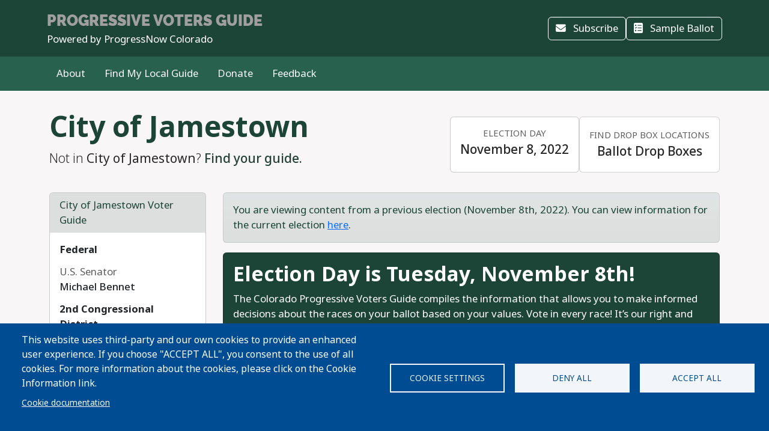

--- FILE ---
content_type: text/html; charset=UTF-8
request_url: https://progressivevotersguide.com/colorado/2022/general/city/jamestown
body_size: 49611
content:
<!DOCTYPE html>
<html lang="en" dir="ltr" prefix="og: https://ogp.me/ns#">
  <head>
    <meta charset="utf-8" />
<script async src="https://www.googletagmanager.com/gtag/js?id=UA-5949521-1" type="text/plain" id="cookies_ga_google_analytics_tracking_file" data-cookieconsent="analytics"></script>
<script>window.dataLayer = window.dataLayer || [];function gtag(){dataLayer.push(arguments)};gtag("js", new Date());gtag("set", "developer_id.dMDhkMT", true);gtag("config", "UA-5949521-1", {"groups":"default","page_placeholder":"PLACEHOLDER_page_path","allow_ad_personalization_signals":false});</script>
<script type="text/plain" id="cookies_matomo" data-cookieconsent="matomo">var _paq = _paq || [];(function(){var u=(("https:" == document.location.protocol) ? "https://progressivevotersguide.matomo.cloud/" : "http://progressivevotersguide.matomo.cloud/");_paq.push(["setSiteId", "2"]);_paq.push(["setTrackerUrl", u+"matomo.php"]);_paq.push(["setDoNotTrack", 1]);if (!window.matomo_search_results_active) {_paq.push(["trackPageView"]);}_paq.push(["setIgnoreClasses", ["no-tracking","colorbox"]]);_paq.push(["enableLinkTracking"]);_paq.push(['enableHeartBeatTimer']);var d=document,g=d.createElement("script"),s=d.getElementsByTagName("script")[0];g.type="text/javascript";g.defer=true;g.async=true;g.src=u+"matomo.js";s.parentNode.insertBefore(g,s);})();</script>
<script>var _mtm = window._mtm = window._mtm || [];_mtm.push({"mtm.startTime": (new Date().getTime()), "event": "mtm.Start"});var d = document, g = d.createElement("script"), s = d.getElementsByTagName("script")[0];g.type = "text/javascript";g.async = true;g.src="https://cdn.matomo.cloud/progressivevotersguide.matomo.cloud/container_YNxC4f8R.js";s.parentNode.insertBefore(g, s);</script>
<meta name="description" content="Get the facts before you vote!" />
<meta name="abstract" content="The Progressive Voters Guide provides useful information about candidates and ballot measures along with the endorsements of Washington&#039;s leading progressive organizations." />
<link rel="canonical" href="https://progressivevotersguide.com/colorado/2022/general/city/jamestown" />
<link rel="image_src" href="https://s3.amazonaws.com/s3.fusewashington.org/images/PVGVote.jpg" />
<meta name="rights" content="copyright © Fuse Washington. 2008-2026" />
<link rel="icon" href="/favicon.ico" />
<link rel="apple-touch-icon" sizes="120x120" href="https://s3.amazonaws.com/s3.fusewashington.org/images/apple-touch-icon-120x120.png" />
<link rel="apple-touch-icon" sizes="152x152" href="https://s3.amazonaws.com/s3.fusewashington.org/images/apple-touch-icon-152x152-precomposed.png" />
<link rel="apple-touch-icon-precomposed" sizes="76x76" href="https://s3.amazonaws.com/s3.fusewashington.org/images/apple-touch-icon-76x76.png" />
<meta property="fb:admins" content="1481066699" />
<meta name="twitter:card" content="summary_large_image" />
<meta property="og:description" content="Get the facts before you vote!" />
<meta property="og:url" content="https://progressivevotersguide.com/colorado" />
<meta property="og:title" content="Colorado Progressive Voters Guide" />
<meta property="og:image" content="https://progressivevotersguide.com/sites/default/files/2021-10/co-progressive-voters-guide-fb-share-1200px.png" />
<meta name="twitter:description" content="Get the facts before you vote!" />
<meta name="twitter:url" content="https://progressivevotersguide.com/colorado" />
<meta name="twitter:title" content="Colorado Progressive Voters Guide" />
<meta name="twitter:image" content="https://progressivevotersguide.com/sites/default/files/2021-10/co-progressive-voters-guide-fb-share-1200px.png" />
<meta name="Generator" content="Drupal 10 (https://www.drupal.org)" />
<meta name="MobileOptimized" content="width" />
<meta name="HandheldFriendly" content="true" />
<meta name="viewport" content="width=device-width, initial-scale=1.0" />
<script src="/sites/default/files/google_tag/tag_manager/google_tag.script.js?t7e683" defer></script>
<script>window.a2a_config=window.a2a_config||{};a2a_config.callbacks=[];a2a_config.overlays=[];a2a_config.templates={};</script>

    <title>Progressive Voters Guide</title>
    <link rel="stylesheet" media="all" href="/sites/default/files/css/css_94OsCYv-FJMeeCoFRucSSKb1XC4ZCE6wA4tuYfmMvRY.css?delta=0&amp;language=en&amp;theme=pvgtheme&amp;include=[base64]" />
<link rel="stylesheet" media="all" href="/sites/default/files/css/css_1wh18Qg22NUNvPlrinslW1stF0OUmwSvIs7ANPcLilg.css?delta=1&amp;language=en&amp;theme=pvgtheme&amp;include=[base64]" />
<link rel="stylesheet" media="all" href="https://pvgtheme.pages.dev/standard_theme.css" />

    <script type="application/json" data-drupal-selector="drupal-settings-json">{"path":{"baseUrl":"\/","pathPrefix":"","currentPath":"colorado\/2022\/general\/city\/jamestown","currentPathIsAdmin":false,"isFront":false,"currentLanguage":"en"},"pluralDelimiter":"\u0003","suppressDeprecationErrors":true,"ajaxPageState":{"libraries":"[base64]","theme":"pvgtheme","theme_token":null},"ajaxTrustedUrl":{"form_action_p_pvdeGsVG5zNF_XLGPTvYSKCf43t8qZYSwcfZl2uzM":true,"\/colorado\/2022\/general\/city\/jamestown?ajax_form=1":true},"google_analytics":{"account":"UA-5949521-1","trackTel":true},"matomo":{"disableCookies":false,"trackMailto":true},"ajax":{"edit-actions-submit":{"callback":"::submitAjaxForm","event":"click","effect":"fade","speed":500,"progress":{"type":"throbber","message":""},"disable-refocus":true,"url":"\/colorado\/2022\/general\/city\/jamestown?ajax_form=1","httpMethod":"POST","dialogType":"ajax","submit":{"_triggering_element_name":"op","_triggering_element_value":"Sign Up"}},"edit-captcha-response":{"callback":"recaptcha_v3_ajax_callback","event":"change","url":"\/colorado\/2022\/general\/city\/jamestown?ajax_form=1","httpMethod":"POST","dialogType":"ajax","submit":{"_triggering_element_name":"captcha_response"}}},"cookies":{"cookiesjsr":{"config":{"cookie":{"name":"pvgcookies","expires":31536000000,"domain":"","sameSite":"Lax","secure":false},"library":{"libBasePath":"https:\/\/cdn.jsdelivr.net\/gh\/jfeltkamp\/cookiesjsr@1\/dist","libPath":"https:\/\/cdn.jsdelivr.net\/gh\/jfeltkamp\/cookiesjsr@1\/dist\/cookiesjsr.min.js","scrollLimit":0},"callback":{"method":"post","url":"\/cookies\/consent\/callback.json","headers":[]},"interface":{"openSettingsHash":"#editCookieSettings","showDenyAll":true,"denyAllOnLayerClose":true,"settingsAsLink":false,"availableLangs":["en","es","ar","bn","zh-hant","vi","zh-hans","pa","ko","fil","hmn"],"defaultLang":"en","groupConsent":false,"cookieDocs":true}},"services":{"functional":{"id":"functional","services":[{"key":"functional","type":"functional","name":"Functional","info":{"value":"\u003Ctable\u003E\r\n\t\u003Cthead\u003E\r\n\t\t\u003Ctr\u003E\r\n\t\t\t\u003Cth width=\u002215%\u0022\u003ECookie name\u003C\/th\u003E\r\n\t\t\t\u003Cth width=\u002215%\u0022\u003EDefault expiration time\u003C\/th\u003E\r\n\t\t\t\u003Cth\u003EDescription\u003C\/th\u003E\r\n\t\t\u003C\/tr\u003E\r\n\t\u003C\/thead\u003E\r\n\t\u003Ctbody\u003E\r\n\t\t\u003Ctr\u003E\r\n\t\t\t\u003Ctd\u003E\u003Ccode dir=\u0022ltr\u0022 translate=\u0022no\u0022\u003ESSESS\u0026lt;ID\u0026gt;\u003C\/code\u003E\u003C\/td\u003E\r\n\t\t\t\u003Ctd\u003E1 month\u003C\/td\u003E\r\n\t\t\t\u003Ctd\u003EIf you are logged in to this website, a session cookie is required to identify and connect your browser to your user account in the server backend of this website.\u003C\/td\u003E\r\n\t\t\u003C\/tr\u003E\r\n\t\t\u003Ctr\u003E\r\n\t\t\t\u003Ctd\u003E\u003Ccode dir=\u0022ltr\u0022 translate=\u0022no\u0022\u003Ecookiesjsr\u003C\/code\u003E\u003C\/td\u003E\r\n\t\t\t\u003Ctd\u003E1 year\u003C\/td\u003E\r\n\t\t\t\u003Ctd\u003EWhen you visited this website for the first time, you were asked for your permission to use several services (including those from third parties) that require data to be saved in your browser (cookies, local storage). Your decisions about each service (allow, deny) are stored in this cookie and are reused each time you visit this website.\u003C\/td\u003E\r\n\t\t\u003C\/tr\u003E\r\n\t\u003C\/tbody\u003E\r\n\u003C\/table\u003E\r\n","format":"full_html"},"uri":"","needConsent":false},{"key":"pvg_location_cookie","type":"functional","name":"Location Services","info":{"value":"\u003Ctable\u003E\u003Cthead\u003E\u003Ctr\u003E\u003Cth width=\u002215%\u0022\u003E\u003Cp\u003ECookie name\u003C\/p\u003E\u003C\/th\u003E\u003Cth width=\u002215%\u0022\u003E\u003Cp\u003EDefault expiration time\u003C\/p\u003E\u003C\/th\u003E\u003Cth\u003E\u003Cp\u003EDescription\u003C\/p\u003E\u003C\/th\u003E\u003C\/tr\u003E\u003C\/thead\u003E\u003Ctbody\u003E\u003Ctr\u003E\u003Ctd\u003E\u003Cp\u003E\u003Ccode dir=\u0022ltr\u0022 translate=\u0022no\u0022\u003Epvglocation\u003C\/code\u003E\u003C\/p\u003E\u003C\/td\u003E\u003Ctd\u003E\u003Cp\u003E4 years\u003C\/p\u003E\u003C\/td\u003E\u003Ctd\u003E\u003Cp\u003EThis cookie allows the website to save broad location details in order to quickly access your customized voter guide in the future.\u003C\/p\u003E\u003C\/td\u003E\u003C\/tr\u003E\u003C\/tbody\u003E\u003C\/table\u003E","format":"basic_html"},"uri":"","needConsent":true}],"weight":1},"tracking":{"id":"tracking","services":[{"key":"analytics","type":"tracking","name":"Google Analytics","info":{"format":"full_html","value":""},"uri":"https:\/\/analytics.google.com\/","needConsent":true},{"key":"matomo","type":"tracking","name":"Matomo Analytics","info":{"format":"full_html","value":""},"uri":"","needConsent":true}],"weight":10}},"translation":{"_core":{"default_config_hash":"S5qrJju_o31uC1fwXosZ8Nlja2Wps6Gn0mMCAebY1Zw"},"langcode":"en","bannerText":"This website uses third-party and our own cookies to provide an enhanced user experience. If you choose \u0022ACCEPT ALL\u0022, you consent to the use of all cookies. For more information about the cookies, please click on the Cookie Information link.","privacyPolicy":"Privacy policy","privacyUri":"","imprint":"Imprint","imprintUri":"","cookieDocs":"Cookie documentation","cookieDocsUri":"\/cookie-information?language_content_entity=en","officialWebsite":"Official website","denyAll":"Deny all","alwaysActive":"Always active","settings":"Cookie settings","acceptAll":"Accept all","requiredCookies":"Required cookies","cookieSettings":"Cookie settings","close":"Close","readMore":"Read more","allowed":"Allowed","denied":"Denied","settingsAllServices":"Settings for all services","saveSettings":"Save","default_langcode":"en","disclaimerText":"All cookie information is subject to change by the service providers. We update this information regularly.","disclaimerTextPosition":"above","processorDetailsLabel":"Processor Company Details","processorLabel":"Company","processorWebsiteUrlLabel":"Company Website","processorPrivacyPolicyUrlLabel":"Company Privacy Policy","processorCookiePolicyUrlLabel":"Company Cookie Policy","processorContactLabel":"Data Protection Contact Details","placeholderAcceptAllText":"Accept All Cookies","functional":{"title":"Functional","details":"Cookies are small text files that are placed by your browser on your device in order to store certain information. Using the information that is stored and returned, a website can recognize that you have previously accessed and visited it using the browser on your end device. We use this information to arrange and display the website optimally in accordance with your preferences. Within this process, only the cookie itself is identified on your device. Personal data is only stored following your express consent or where this is absolutely necessary to enable use the service provided by us and accessed by you."},"tracking":{"title":"Tracking","details":"Marketing cookies come from external advertising companies (\u201cthird-party cookies\u201d). They are used to collect information about the websites a user visits. Their purpose is to create and display targeted content for the user."}}},"cookiesTexts":{"_core":{"default_config_hash":"S5qrJju_o31uC1fwXosZ8Nlja2Wps6Gn0mMCAebY1Zw"},"langcode":"en","bannerText":"This website uses third-party and our own cookies to provide an enhanced user experience. If you choose \u0022ACCEPT ALL\u0022, you consent to the use of all cookies. For more information about the cookies, please click on the Cookie Information link.","privacyPolicy":"Privacy policy","privacyUri":"","imprint":"Imprint","imprintUri":"","cookieDocs":"Cookie documentation","cookieDocsUri":"\/node\/12480","officialWebsite":"Official website","denyAll":"Deny all","alwaysActive":"Always active","settings":"Cookie settings","acceptAll":"Accept all","requiredCookies":"Required cookies","cookieSettings":"Cookie settings","close":"Close","readMore":"Read more","allowed":"Allowed","denied":"Denied","settingsAllServices":"Settings for all services","saveSettings":"Save","default_langcode":"en","disclaimerText":"All cookie information is subject to change by the service providers. We update this information regularly.","disclaimerTextPosition":"above","processorDetailsLabel":"Processor Company Details","processorLabel":"Company","processorWebsiteUrlLabel":"Company Website","processorPrivacyPolicyUrlLabel":"Company Privacy Policy","processorCookiePolicyUrlLabel":"Company Cookie Policy","processorContactLabel":"Data Protection Contact Details","placeholderAcceptAllText":"Accept All Cookies"},"services":{"analytics":{"uuid":"2cf64e47-2208-4c02-8c07-70c978c589e1","langcode":"en","status":true,"dependencies":{"enforced":{"module":["cookies_ga"]}},"_core":{"default_config_hash":"0FSyPPXfJvmZxEpwsiSH6nipWjFfo6qZ9pP6rP9tFT0"},"id":"analytics","label":"Google Analytics","group":"tracking","info":{"format":"full_html","value":""},"consentRequired":true,"purpose":"","processor":"","processorContact":"","processorUrl":"https:\/\/analytics.google.com\/","processorPrivacyPolicyUrl":"","processorCookiePolicyUrl":"https:\/\/support.google.com\/analytics\/answer\/6004245","placeholderMainText":"This content is blocked because Google Analytics cookies have not been accepted.","placeholderAcceptText":"Only accept Google Analytics cookies."},"functional":{"uuid":"8fa890bd-2006-47e9-a0f5-031cb1b7e6e9","langcode":"en","status":true,"dependencies":[],"_core":{"default_config_hash":"SQkYKY9U6xYDPAOC32rgkrIzkd688kRsm9g25mWdcvM"},"id":"functional","label":"Functional","group":"functional","info":{"value":"\u003Ctable\u003E\r\n\t\u003Cthead\u003E\r\n\t\t\u003Ctr\u003E\r\n\t\t\t\u003Cth width=\u002215%\u0022\u003ECookie name\u003C\/th\u003E\r\n\t\t\t\u003Cth width=\u002215%\u0022\u003EDefault expiration time\u003C\/th\u003E\r\n\t\t\t\u003Cth\u003EDescription\u003C\/th\u003E\r\n\t\t\u003C\/tr\u003E\r\n\t\u003C\/thead\u003E\r\n\t\u003Ctbody\u003E\r\n\t\t\u003Ctr\u003E\r\n\t\t\t\u003Ctd\u003E\u003Ccode dir=\u0022ltr\u0022 translate=\u0022no\u0022\u003ESSESS\u0026lt;ID\u0026gt;\u003C\/code\u003E\u003C\/td\u003E\r\n\t\t\t\u003Ctd\u003E1 month\u003C\/td\u003E\r\n\t\t\t\u003Ctd\u003EIf you are logged in to this website, a session cookie is required to identify and connect your browser to your user account in the server backend of this website.\u003C\/td\u003E\r\n\t\t\u003C\/tr\u003E\r\n\t\t\u003Ctr\u003E\r\n\t\t\t\u003Ctd\u003E\u003Ccode dir=\u0022ltr\u0022 translate=\u0022no\u0022\u003Ecookiesjsr\u003C\/code\u003E\u003C\/td\u003E\r\n\t\t\t\u003Ctd\u003E1 year\u003C\/td\u003E\r\n\t\t\t\u003Ctd\u003EWhen you visited this website for the first time, you were asked for your permission to use several services (including those from third parties) that require data to be saved in your browser (cookies, local storage). Your decisions about each service (allow, deny) are stored in this cookie and are reused each time you visit this website.\u003C\/td\u003E\r\n\t\t\u003C\/tr\u003E\r\n\t\u003C\/tbody\u003E\r\n\u003C\/table\u003E\r\n","format":"full_html"},"consentRequired":false,"purpose":"Essential functional cookies to provide general functionality","processor":"","processorContact":"","processorUrl":"","processorPrivacyPolicyUrl":"","processorCookiePolicyUrl":"","placeholderMainText":"This content is blocked because required functional cookies have not been accepted.","placeholderAcceptText":"Only accept required functional cookies."},"matomo":{"uuid":"77bedb1d-b54d-4a16-b264-b27e4c167363","langcode":"en","status":true,"dependencies":{"enforced":{"module":["cookies_matomo"]}},"_core":{"default_config_hash":"q8HAxXNDIOcQVgS_Q7ViLU7YT2pYBF6-KgZ56ueatH8"},"id":"matomo","label":"Matomo Analytics","group":"tracking","info":{"format":"full_html","value":""},"consentRequired":true,"purpose":"","processor":"","processorContact":"","processorUrl":"","processorPrivacyPolicyUrl":"","processorCookiePolicyUrl":"","placeholderMainText":"This content is blocked because Matomo Analytics cookies have not been accepted.","placeholderAcceptText":"Only accept Matomo Analytics cookies"},"pvg_location_cookie":{"uuid":"79f339e4-9535-4ca5-bfe2-de4dacc28f60","langcode":"en","status":true,"dependencies":[],"id":"pvg_location_cookie","label":"Location Services","group":"functional","info":{"value":"\u003Ctable\u003E\u003Cthead\u003E\u003Ctr\u003E\u003Cth width=\u002215%\u0022\u003E\u003Cp\u003ECookie name\u003C\/p\u003E\u003C\/th\u003E\u003Cth width=\u002215%\u0022\u003E\u003Cp\u003EDefault expiration time\u003C\/p\u003E\u003C\/th\u003E\u003Cth\u003E\u003Cp\u003EDescription\u003C\/p\u003E\u003C\/th\u003E\u003C\/tr\u003E\u003C\/thead\u003E\u003Ctbody\u003E\u003Ctr\u003E\u003Ctd\u003E\u003Cp\u003E\u003Ccode dir=\u0022ltr\u0022 translate=\u0022no\u0022\u003Epvglocation\u003C\/code\u003E\u003C\/p\u003E\u003C\/td\u003E\u003Ctd\u003E\u003Cp\u003E4 years\u003C\/p\u003E\u003C\/td\u003E\u003Ctd\u003E\u003Cp\u003EThis cookie allows the website to save broad location details in order to quickly access your customized voter guide in the future.\u003C\/p\u003E\u003C\/td\u003E\u003C\/tr\u003E\u003C\/tbody\u003E\u003C\/table\u003E","format":"basic_html"},"consentRequired":true,"purpose":"This cookie allows the website to save broad location details in order to easily access your specific voter guide in the future.","processor":"","processorContact":"","processorUrl":"","processorPrivacyPolicyUrl":"","processorCookiePolicyUrl":"","placeholderMainText":"This content is blocked because Location Detection cookies have not been accepted.","placeholderAcceptText":"Only accept voter geographic cookies"}},"groups":{"functional":{"uuid":"6f6d873e-b88d-487e-86fb-71c0fba3a1be","langcode":"en","status":true,"dependencies":[],"_core":{"default_config_hash":"aHm4Q63Ge97tcktTa_qmUqJMir45iyGY2lEvvqPW68g"},"id":"functional","label":"Functional","weight":1,"title":"Functional","details":"Cookies are small text files that are placed by your browser on your device in order to store certain information. Using the information that is stored and returned, a website can recognize that you have previously accessed and visited it using the browser on your end device. We use this information to arrange and display the website optimally in accordance with your preferences. Within this process, only the cookie itself is identified on your device. Personal data is only stored following your express consent or where this is absolutely necessary to enable use the service provided by us and accessed by you."},"marketing":{"uuid":"002b5e06-3316-4ad8-8579-adeeb7f1f492","langcode":"en","status":true,"dependencies":[],"_core":{"default_config_hash":"JkP6try0AxX_f4RpFEletep5NHSlVB1BbGw0snW4MO8"},"id":"marketing","label":"Marketing","weight":20,"title":"Marketing","details":"Customer communication and marketing tools."},"performance":{"uuid":"fe9b10dd-e82c-4e36-b7b1-d309714df460","langcode":"en","status":true,"dependencies":[],"_core":{"default_config_hash":"Jv3uIJviBj7D282Qu1ZpEQwuOEb3lCcDvx-XVHeOJpw"},"id":"performance","label":"Performance","weight":30,"title":"Performance Cookies","details":"Performance cookies collect aggregated information about how our website is used. The purpose of this is to improve its attractiveness, content and functionality. These cookies help us to determine whether, how often and for how long particular sub-pages of our website are accessed and which content users are particularly interested in. Search terms, country, region and (where applicable) the city from which the website is accessed are also recorded, as is the proportion of mobile devices that are used to access the website. We use this information to compile statistical reports that help us tailor the content of our website to your needs and optimize our offer."},"social":{"uuid":"a3cc827b-47d7-4ced-94e0-374e430b7f6f","langcode":"en","status":true,"dependencies":[],"_core":{"default_config_hash":"vog2tbqqQHjVkue0anA0RwlzvOTPNTvP7_JjJxRMVAQ"},"id":"social","label":"Social Plugins","weight":20,"title":"Social Plugins","details":"Comments managers facilitate the filing of comments and fight against spam."},"tracking":{"uuid":"5d2c66d7-4d5b-4741-b91d-8a36f4f7d70c","langcode":"en","status":true,"dependencies":[],"_core":{"default_config_hash":"_gYDe3qoEc6L5uYR6zhu5V-3ARLlyis9gl1diq7Tnf4"},"id":"tracking","label":"Tracking","weight":10,"title":"Tracking","details":"Marketing cookies come from external advertising companies (\u201cthird-party cookies\u201d). They are used to collect information about the websites a user visits. Their purpose is to create and display targeted content for the user."},"video":{"uuid":"2e6bd379-8173-4350-8d09-f3b91852564d","langcode":"en","status":true,"dependencies":[],"_core":{"default_config_hash":"w1WnCmP2Xfgx24xbx5u9T27XLF_ZFw5R0MlO-eDDPpQ"},"id":"video","label":"Videos","weight":40,"title":"Video","details":"Video sharing services help to add rich media on the site and increase its visibility."}}},"user":{"uid":0,"permissionsHash":"3e80824b43d5b118a315ce5c4ba41b977a9dade9d7550cb8f794608b9d9ca8f8"}}</script>
<script src="/sites/default/files/js/js_6GFXJmyGmQtGIMj_UKW_yixGwjGJCUueYDWm5UB6NEo.js?scope=header&amp;delta=0&amp;language=en&amp;theme=pvgtheme&amp;include=[base64]"></script>
<script src="/modules/composer/cookies/js/cookiesjsr.conf.js?v=10.5.6" defer></script>

  </head>
  <body class="path-colorado">
    <a href="#main-content" class="visually-hidden focusable sr-only">
      Skip to main content
    </a>
    <noscript><iframe src="https://www.googletagmanager.com/ns.html?id=GTM-54WFZQ8" height="0" width="0" style="display:none;visibility:hidden"></iframe></noscript>
      <div class="dialog-off-canvas-main-canvas" data-off-canvas-main-canvas>
    
	<header class="colorado">

		<div class="site-menu d-flex flex-column">

			<div class="top-header bg-primary p-3 py-lg-3">

				<div class="container-md px-0 px-md-2 d-flex flex-lg-row justify-content-lg-between align-items-lg-center">

					    
 
      <!-- begin banner -->
<div class="d-flex flex-column">
	<span class="brand-name fs-4 text-uppercase text-white pvg-script">
	
			<a class="link-light link-underline-opacity-0 link-underline-opacity-75-hover" href="/colorado/?L=0">
				<span id="guideName" class="fw-bold text-secondary "><span>Progressive</span> Voters Guide</span>
			</a>
	</span>
	<span class="brand-partner text-white"><span>Powered by</span> ProgressNow Colorado</span>
	  <!-- /#banner -->
	<a name="top"></a>
</div>
  




					<div class="d-none d-lg-flex gap-3">
						<button id="navSubscribeButton" data-bs-toggle="modal" data-bs-target="#signupModal" class="btn btn-white-outline d-none d-lg-inline-block">
							<i class="fa-solid fa-envelope me-2"></i>
							Subscribe						</button>

						<button id="navDesktopSampleBallotButton" data-bs-toggle="modal" data-bs-target="#sampleBallotModal" aria-controls="sampleBallotModal" class="btn btn-white-outline d-none">
							<i class="fa-solid fa-ballot-check me-2"></i>
							Sample Ballot						</button>


						<button id="navDesktopPrintButton" class="btn btn-white-outline d-none print-item">
							<i class="fa-solid fa-print me-2"></i>
							Print Ballot						</button>

						<button id="navDesktopSearchButton" data-bs-toggle="modal" data-bs-target="#searchModal" aria-controls="searchModal" class="btn btn-white-outline d-none">
							<i class="fa-solid fa-magnifying-glass me-2"></i>
							Search
						</button>


					</div>
				</div>


			</div>
			<div class="bottom-header p-2 py-lg-3 bg-primary-light">

				<div class="container-md px-0 px-md-2 d-flex align-items-center justify-content-between">


					<div class="nav d-none d-lg-flex">
						          


  
              <ul class="nav flex-column flex-lg-row gap-3 gap-lg-1">
                    <li class="nav-item">
                                                                    <a class="nav-link link-light link-underline-opacity-0 link-underline-opacity-75-hover py-0" href="/colorado/2022/general/about" >About</a>
          
    
              </li>
                <li class="nav-item">
                                                                    <a class="nav-link link-light link-underline-opacity-0 link-underline-opacity-75-hover py-0" href="/colorado/2022/general/choose" >Find My Local Guide</a>
          
    
              </li>
                <li class="nav-item">
                                                                    <a class="nav-link link-light link-underline-opacity-0 link-underline-opacity-75-hover py-0" href="https://progressnowcolorado.actionkit.com/donate/donate-co-progressive-voters-guide-2020/" >Donate</a>
          
    
              </li>
                <li class="nav-item">
                                                                    <a class="nav-link link-light link-underline-opacity-0 link-underline-opacity-75-hover py-0" href="https://progressnowcolorado.actionkit.com/survey/colorado-progressive-voters-guide-feedback/" >Feedback</a>
          
    
              </li>
        </ul>
  




  


					</div>

					<button class="btn p-lg-0 btn-link link-light link-underline-opacity-0 link-underline-opacity-75-hover d-lg-none" type="button" data-bs-toggle="offcanvas" data-bs-target="#pvgMenu" aria-controls="pvgMenu">
						<i class="fa-light fa-bars"></i>
						Menu					</button>

					<button id="navMobileSampleBallotButton" type="button" class="btn btn p-lg-0 btn-link link-light link-underline-opacity-0 link-underline-opacity-75-hover d-none" data-bs-toggle="modal" data-bs-target="#sampleBallotModal">
						<i class="fa-solid fa-ballot-check"></i>
						Ballot</button>


					<div class="offcanvas offcanvas-start bg-primary" tabindex="-1" id="pvgMenu" aria-labelledby="pvgMenuLabel">
						<div data-bs-theme="dark" class="offcanvas-header">
							<div class="offcanvas-pvg-header d-flex flex-column">
								    
 
      <!-- begin banner -->
<div class="d-flex flex-column">
	<span class="brand-name fs-4 text-uppercase text-white pvg-script">
	
			<a class="link-light link-underline-opacity-0 link-underline-opacity-75-hover" href="/colorado/?L=0">
				<span id="guideName" class="fw-bold text-secondary "><span>Progressive</span> Voters Guide</span>
			</a>
	</span>
	<span class="brand-partner text-white"><span>Powered by</span> ProgressNow Colorado</span>
	  <!-- /#banner -->
	<a name="top"></a>
</div>
  


							</div>
							<button type="button" class="btn-close" data-bs-dismiss="offcanvas" aria-label="Close"></button>
						</div>
						<div class="offcanvas-body">
							<div class="nav d-flex flex-column">
								          


  
              <ul class="nav flex-column flex-lg-row gap-3 gap-lg-1">
                    <li class="nav-item">
                                                                    <a class="nav-link link-light link-underline-opacity-0 link-underline-opacity-75-hover py-0" href="/colorado/2022/general/about" >About</a>
          
    
              </li>
                <li class="nav-item">
                                                                    <a class="nav-link link-light link-underline-opacity-0 link-underline-opacity-75-hover py-0" href="/colorado/2022/general/choose" >Find My Local Guide</a>
          
    
              </li>
                <li class="nav-item">
                                                                    <a class="nav-link link-light link-underline-opacity-0 link-underline-opacity-75-hover py-0" href="https://progressnowcolorado.actionkit.com/donate/donate-co-progressive-voters-guide-2020/" >Donate</a>
          
    
              </li>
                <li class="nav-item">
                                                                    <a class="nav-link link-light link-underline-opacity-0 link-underline-opacity-75-hover py-0" href="https://progressnowcolorado.actionkit.com/survey/colorado-progressive-voters-guide-feedback/" >Feedback</a>
          
    
              </li>
        </ul>
  




  



								<button id="navMobileSearchButton" data-bs-toggle="modal" data-bs-target="#searchModal" class="btn btn-link nav-link d-flex align-items-center">
									<i class="fa-solid fa-magnifying-glass me-2"></i>
									Search</button>
							</div>
						</div>
					</div>


					<div id="navLanguageDropDown" class="dropdown d-none">
						<button id="navLanguageButton" class="btn btn-link dropdown-toggle link-light link-underline-opacity-0 link-underline-opacity-75-hover" type="button" data-bs-toggle="dropdown" aria-expanded="false"></button>
						<ul id="languageDropdownMenu" class="dropdown-menu"></ul>
					</div>


				</div>


			</div>

		</div>


	</header>



<div class="modal fade" id="searchModal" tabindex="-1" aria-labelledby="searchModalLabel" tabindex="-1">
	<div class="modal-dialog modal-xl">

		<div class="modal-content colorado ">
			<div class="modal-header border-0">
				<button type="button" class="btn-close" data-bs-dismiss="modal" aria-label="Close"></button>
			</button>
		</div>
		<div class="modal-body pt-0 p-lg-4">
			<h2 class="text-primary mb-3 text-center fw-bolder">Search</h2>

			<p>You can search for a particular candidate, ballot measure, or find voting recommendations for an area using an address. Alternatively, find voting recommendations using your device's location.</p>


			<ul class="nav nav-pills mb-3" role="tablist">
				<li class="nav-item w-100 w-lg-auto" role="presentation">
					<a class="nav-link active" id="candidateTab" data-bs-toggle="tab" href="#candidate-tab" role="tab" aria-controls="candidate-tab" aria-selected="true">
						<i class="fa-solid fa-people-group"></i>
						Search by candidate or ballot measure</a>
				</li>
				<li class="nav-item w-100 w-lg-auto" role="presentation">
					<a class="nav-link" id="addressTab" data-bs-toggle="tab" href="#address-tab" role="tab" aria-controls="address-tab" aria-selected="false">
						<i aria-hidden="true" class="fa-solid fa-mailbox"></i>
						Search by address</a>
				</li>

				<li class="nav-item w-100 w-lg-auto" role="presentation">
					<a class="nav-link" id="geoTab" data-bs-toggle="tab" href="#geo-tab" role="tab" aria-controls="geo-tab" aria-selected="false">
						<i aria-hidden="true" class="fa-solid fas fa-compass"></i>
						Search by device location</a>
				</li>

			</ul>
			<div class="tab-content" id="tab-content">
				<div class="tab-pane active" id="candidate-tab" role="tabpanel" aria-labelledby="candidateTab">
					<div class="search-form">
						<div class="input-group border-bottom pb-3 mb-2">
							<span class="input-group-text bg-primary text-white">
								<i class="fa-solid fa-magnifying-glass"></i>
							</span>
							<div class="form-floating">
								<input type="text" class="form-control" id="searchBox" placeholder="Candidate or ballot measure">
								<label for="searchBox">Candidate or Ballot Measure</label>
							</div>
						</div>
						<div class="search-results" id="searchResults"></div>
					</div>

				</div>
				<div class="tab-pane" id="address-tab" role="tabpanel" aria-labelledby="addressTab">
					<div class="search-form">
						<div class="input-group  pb-3 mb-2">
							<span class="input-group-text bg-primary text-white">
								<i class="fa-solid fa-magnifying-glass"></i>
							</span>
							<div class="form-floating">
								<input type="text" class="form-control" id="searchBoxAddress" placeholder="Search">
								<label for="searchBoxAddress">
									Address</label>
							</div>
						</div>
					</div>

				</div>
				<div class="tab-pane" id="geo-tab" role="tabpanel" aria-labelledby="geoTab">

					<button type="button" class="btn btn-primary w-100 btn-lg detect-location">
						<i aria-hidden="true" class="fa-solid fa-location me-2"></i>
						Locate my Guide					</button>


				</div>


			</div>


		</div>
	</div>
</div></div><main class="colorado">
	    <div data-drupal-messages-fallback class="hidden"></div>
 
      


  

 
        
<div id="cookiesjsr"></div>

  
	<script src="https://www.google.com/recaptcha/api.js"></script>
<section id="guidePage" class="guide colorado">
	<div
		class='container'>
						<div class="jurisdiction d-lg-flex align-items-lg-center justify-content-lg-between py-3 py-lg-4">
			<div class="jurisdiction-lead">
				<h1 class="display-5 fw-bold text-primary">
					City of Jamestown
				</h1>
				<p class="lead">
					Not in <strong>City of Jamestown</strong>?					<a class="fw-medium" href="/colorado/2022/general/choose/?L=0">
													Find your guide.
											</a>
				</p>
			</div>
							<div class="about-election-info d-flex flex-row gap-2  justify-content-xl-center">
											<div class="card">
							<div class="card-body bg-white rounded">
								<article class="d-flex flex-column text-left text-lg-center">
									<span class="small text-muted text-uppercase mb-1">Election Day</span>
                 						<span class="h5">November 8, 2022</span> 
								</article>
							</div>
						</div>
																					<a class="link-underline-opacity-0 link-underline" target="_blank" href="">
							<div class="about-info card h-100">
								<div class="card-body d-flex justify-content-center">
									<article class="d-flex flex-column text-left text-lg-center align-items-center justify-content-center">
										<span class="small text-muted text-uppercase mb-1">Find Drop Box Locations</span>
										<div>
											<span class="h5 mb-0 flex-shrink-1">Ballot Drop Boxes</span>
										</div>
									</article>
								</div>
							</div>
						</a>
									</div>
					</div>
				<div
			class="row">
						<aside id="guideSidebar" style="bottom: auto; top: auto;" class=" sidebar d-none d-lg-flex col-lg-3 ">
				
<div class="card">
	<div class="card-header sidebar-jurisdiction-header">
		<span>
			City of Jamestown Voter Guide		</span>
	</div>

	<div class="card-body bg-white rounded p-2">
		<div class="sidebar-inner pe-3 overflow-y-scroll">

							<nav>
																            






   <div class="sidebar-section">
      <div class="sidebar-title px-2 my-2">
         <a
         class="link-dark link-underline-opacity-0 link-underline-opacity-100-hover fs-6"
            href="#nfederal">Federal
         </a>
      </div>
      <nav class="nav nav-pills flex-column">
                                    													
					<a href="#u_s_senator" class="sidebar-item nav-link p-0 px-2">
						<div class="d-flex flex-column py-1">
							<span class="sidebar-item-title  text-muted">
								U.S. Senator</span>
							<span class="sidebar-desc fw-medium">
 Michael Bennet

</span>
						</div>
					</a>

													
                  </nav>
   </div>


    
											            






   <div class="sidebar-section">
      <div class="sidebar-title px-2 my-2">
         <a
         class="link-dark link-underline-opacity-0 link-underline-opacity-100-hover fs-6"
            href="#n2ndcongressionaldistrict">2nd Congressional District
         </a>
      </div>
      <nav class="nav nav-pills flex-column">
                                    													
					<a href="#u_s_representative2ndcongressionaldistrict" class="sidebar-item nav-link p-0 px-2">
						<div class="d-flex flex-column py-1">
							<span class="sidebar-item-title  text-muted">
								U.S. Representative</span>
							<span class="sidebar-desc fw-medium">
 Joe Neguse

</span>
						</div>
					</a>

													
                  </nav>
   </div>


    
											            






   <div class="sidebar-section">
      <div class="sidebar-title px-2 my-2">
         <a
         class="link-dark link-underline-opacity-0 link-underline-opacity-100-hover fs-6"
            href="#nstatewide">Statewide
         </a>
      </div>
      <nav class="nav nav-pills flex-column">
                                    													
					<a href="#governorandlt_governor" class="sidebar-item nav-link p-0 px-2">
						<div class="d-flex flex-column py-1">
							<span class="sidebar-item-title  text-muted">
								Governor and Lt. Governor</span>
							<span class="sidebar-desc fw-medium">
 Jared Polis and Diane Primavera

</span>
						</div>
					</a>

													
                        													
					<a href="#secretaryofstate" class="sidebar-item nav-link p-0 px-2">
						<div class="d-flex flex-column py-1">
							<span class="sidebar-item-title  text-muted">
								Secretary of State</span>
							<span class="sidebar-desc fw-medium">
 Jena Griswold

</span>
						</div>
					</a>

													
                        													
					<a href="#treasurer" class="sidebar-item nav-link p-0 px-2">
						<div class="d-flex flex-column py-1">
							<span class="sidebar-item-title  text-muted">
								Treasurer</span>
							<span class="sidebar-desc fw-medium">
 Dave Young

</span>
						</div>
					</a>

													
                        													
					<a href="#attorneygeneral" class="sidebar-item nav-link p-0 px-2">
						<div class="d-flex flex-column py-1">
							<span class="sidebar-item-title  text-muted">
								Attorney General</span>
							<span class="sidebar-desc fw-medium">
 Phil Weiser

</span>
						</div>
					</a>

													
                  </nav>
   </div>


    
											            






   <div class="sidebar-section">
      <div class="sidebar-title px-2 my-2">
         <a
         class="link-dark link-underline-opacity-0 link-underline-opacity-100-hover fs-6"
            href="#nstateboardofeducation_at_large">State Board of Education, At-Large
         </a>
      </div>
      <nav class="nav nav-pills flex-column">
                                    													
					<a href="#boardofeducation_at_large" class="sidebar-item nav-link p-0 px-2">
						<div class="d-flex flex-column py-1">
							<span class="sidebar-item-title  text-muted">
								Board of Education, At-Large</span>
							<span class="sidebar-desc fw-medium">
 Kathy Plomer

</span>
						</div>
					</a>

													
                  </nav>
   </div>


    
											            






   <div class="sidebar-section">
      <div class="sidebar-title px-2 my-2">
         <a
         class="link-dark link-underline-opacity-0 link-underline-opacity-100-hover fs-6"
            href="#nsenator_district15">Senator, District 15
         </a>
      </div>
      <nav class="nav nav-pills flex-column">
                                    													
					<a href="#statesenate15" class="sidebar-item nav-link p-0 px-2">
						<div class="d-flex flex-column py-1">
							<span class="sidebar-item-title  text-muted">
								State Senator</span>
							<span class="sidebar-desc fw-medium">
 Janice Marchman

</span>
						</div>
					</a>

													
                  </nav>
   </div>


    
											            






   <div class="sidebar-section">
      <div class="sidebar-title px-2 my-2">
         <a
         class="link-dark link-underline-opacity-0 link-underline-opacity-100-hover fs-6"
            href="#nrepresentative_district49">Representative, District 49
         </a>
      </div>
      <nav class="nav nav-pills flex-column">
                                    													
					<a href="#staterep49" class="sidebar-item nav-link p-0 px-2">
						<div class="d-flex flex-column py-1">
							<span class="sidebar-item-title  text-muted">
								State Representative</span>
							<span class="sidebar-desc fw-medium">
 Judy Amabile

</span>
						</div>
					</a>

													
                  </nav>
   </div>


    
											            






   <div class="sidebar-section">
      <div class="sidebar-title px-2 my-2">
         <a
         class="link-dark link-underline-opacity-0 link-underline-opacity-100-hover fs-6"
            href="#nstatewideballotmeasures">Statewide Ballot Measures
         </a>
      </div>
      <nav class="nav nav-pills flex-column">
                                    												<div  class="sidebar-item-title d-flex flex-column px-2  py-1">

					<span class="fw-medium">Amendment D</span>

											<div class="d-flex flex-column">
							<span class="text-muted">(Appoint judges to the new judicial district)</span>
							<span><a href="#amendmentd" class="sidebar-item nav-link p-0 my-1 ">
<div class="d-flex flex-column">
									<span class="vote-label-text_neu fw-medium">No Position</span>
					</div>
</a>
</span>
						</div>
												          				</div>
			
			
                        												<div  class="sidebar-item-title d-flex flex-column px-2  py-1">

					<span class="fw-medium">Amendment E</span>

											<div class="d-flex flex-column">
							<span class="text-muted">(Property tax exemption for Gold Star spouses)</span>
							<span><a href="#amendmente" class="sidebar-item nav-link p-0 my-1 ">
<div class="d-flex flex-column">
									<span class="vote-label-text_neu fw-medium">No Position</span>
					</div>
</a>
</span>
						</div>
												          				</div>
			
			
                        												<div  class="sidebar-item-title d-flex flex-column px-2  py-1">

					<span class="fw-medium">Amendment F</span>

											<div class="d-flex flex-column">
							<span class="text-muted">(Repeal some limits on charitable gaming)</span>
							<span><a href="#amendmentf" class="sidebar-item nav-link p-0 my-1 ">
<div class="d-flex flex-column">
									<span class="vote-label-text_neu fw-medium">No Position</span>
					</div>
</a>
</span>
						</div>
												          				</div>
			
			
                        												<div  class="sidebar-item-title d-flex flex-column px-2  py-1">

					<span class="fw-medium">Proposition FF</span>

											<div class="d-flex flex-column">
							<span class="text-muted">(Create a Healthy School Meals for All program)</span>
							<span><a href="#supportpropositionff" class="sidebar-item nav-link p-0 my-1 ">
<div class="d-flex flex-column">
									<span class="vote-label-text_y fw-medium text-success">VOTE YES</span>
					</div>
</a>
</span>
						</div>
												          				</div>
			
			
                        												<div  class="sidebar-item-title d-flex flex-column px-2  py-1">

					<span class="fw-medium">Proposition GG</span>

											<div class="d-flex flex-column">
							<span class="text-muted">(Increase transparency for tax measures)</span>
							<span><a href="#supportpropositiongg" class="sidebar-item nav-link p-0 my-1 ">
<div class="d-flex flex-column">
									<span class="vote-label-text_y fw-medium text-success">VOTE YES</span>
					</div>
</a>
</span>
						</div>
												          				</div>
			
			
                        												<div  class="sidebar-item-title d-flex flex-column px-2  py-1">

					<span class="fw-medium">Proposition #121</span>

											<div class="d-flex flex-column">
							<span class="text-muted">(Shall Colorado reduce the state income tax rate from 4.55% to 4.4%?)</span>
							<span><a href="#opposeproposition121" class="sidebar-item nav-link p-0 my-1 ">
<div class="d-flex flex-column">
									<span class="vote-label-text_n fw-medium text-danger">VOTE NO</span>
					</div>
</a>
</span>
						</div>
												          				</div>
			
			
                        												<div  class="sidebar-item-title d-flex flex-column px-2  py-1">

					<span class="fw-medium">Proposition #122</span>

											<div class="d-flex flex-column">
							<span class="text-muted">(Expand access to natural medicine)</span>
							<span><a href="#supportproposition122" class="sidebar-item nav-link p-0 my-1 ">
<div class="d-flex flex-column">
									<span class="vote-label-text_y fw-medium text-success">VOTE YES</span>
					</div>
</a>
</span>
						</div>
												          				</div>
			
			
                        												<div  class="sidebar-item-title d-flex flex-column px-2  py-1">

					<span class="fw-medium">Proposition #123</span>

											<div class="d-flex flex-column">
							<span class="text-muted">(Create a State Affordable Housing Trust Fund)</span>
							<span><a href="#supportproposition123" class="sidebar-item nav-link p-0 my-1 ">
<div class="d-flex flex-column">
									<span class="vote-label-text_y fw-medium text-success">VOTE YES</span>
					</div>
</a>
</span>
						</div>
												          				</div>
			
			
                        												<div  class="sidebar-item-title d-flex flex-column px-2  py-1">

					<span class="fw-medium">Proposition #124</span>

											<div class="d-flex flex-column">
							<span class="text-muted">(Increase how many liquor store licenses an individual may own)</span>
							<span><a href="#proposition124" class="sidebar-item nav-link p-0 my-1 ">
<div class="d-flex flex-column">
									<span class="vote-label-text_neu fw-medium">No Position</span>
					</div>
</a>
</span>
						</div>
												          				</div>
			
			
                        												<div  class="sidebar-item-title d-flex flex-column px-2  py-1">

					<span class="fw-medium">Proposition #125</span>

											<div class="d-flex flex-column">
							<span class="text-muted">(Expand wine sales in grocery and convenience stores)</span>
							<span><a href="#proposition125" class="sidebar-item nav-link p-0 my-1 ">
<div class="d-flex flex-column">
									<span class="vote-label-text_neu fw-medium">No Position</span>
					</div>
</a>
</span>
						</div>
												          				</div>
			
			
                        												<div  class="sidebar-item-title d-flex flex-column px-2  py-1">

					<span class="fw-medium">Proposition #126</span>

											<div class="d-flex flex-column">
							<span class="text-muted">(Allow third-party alcohol delivery services)</span>
							<span><a href="#proposition126" class="sidebar-item nav-link p-0 my-1 ">
<div class="d-flex flex-column">
									<span class="vote-label-text_neu fw-medium">No Position</span>
					</div>
</a>
</span>
						</div>
												          				</div>
			
			
                  </nav>
   </div>


    
									</nav>
			

		</div>
		<div class="vote-message my-3">
			<p class="text-center">
									Remember to vote on or before <strong>Tuesday, November 8th</strong>
							</p>
		</div>
		<div class="sidebar-attribution text-center">
						<div class="state-share progressnowcolorado">
				<a href="https://progressnowcolorado.org/">
					<img class="progressnowcoloradoimg" alt="ProgressNow Colorado" src="https://progressivevotersguide.com/sites/default/files/styles/logo/public/colorado/logos/PNC_progress_color_0.png?itok=332otVk2"/>
				</a>
			</div>

		</div>
	</div>
</div>

			</aside>
						<div
				class="col-12  col-lg-9 ps-lg-3 ">

													<aside class="guide-messages">
													
<div class="alert alert-info info" role="alert">
  <div class="row">
    <div class="col">

    <div class="message">
  You are viewing content from a previous election (November 8th, 2022).  You can view information for the current election <a href='/?src=pvg2022general'>here</a>.

  </div>


    </div>
  </div>
</div>


											</aside>
				
								
													<div class="welcome card bg-primary text-white mb-3">
						<div class="card-body">

  <h2 class="fw-bold">Election Day is Tuesday, November 8th!</h2>
  <p class="mb-0 ">
    The Colorado Progressive Voters Guide compiles the information that allows you to make informed decisions about the races on your ballot based on your values. Vote in every race! It’s our right and responsibility. Browse the categories at the left or select “Choose My Guide” to see races specific to you. And please share this guide with your friends and family.
</p>
    
</div>
					</div>

                  																<div id="guideElements">
											

<section id="co_federal" class="guide-section">

	
	
				

<h2 class="text-center text-white bg-primary text-white py-3 mb-3">
	<a id="nfederal">Federal</a>
</h2>








			

<article id="u_s_senator" class=" guide-office mb-3 ">


	<div class="card-header bg-primary-light text-white px-3 py-2">
		<h3 class="mb-0">
			<a id="u_s_senator">U.S. Senator</a>
		</h3>
	</div>

	<div class="guide-offices card">
		<div class="card-body bg-white office-content">

			

			
						
															

<article id="michaelbennet" class="
																candidate
															office-items">
	<div class="guide-item">
		<div class="meta border-bottom pb-3 mb-3">

			
			<div class="candidate-image-info d-flex align-items-center gap-3">
				<div class="candidate-image">
					<a href="https://progressivevotersguide.com/colorado/2022/general/michael-bennet" target="_blank">
						<img src="https://progressivevotersguide.com/sites/default/files/styles/candidate/public/colorado/2022/general/michael_bennet.jpg?itok=lDHCjNDN" alt="Michael Bennet photo"/>
					</a>
				</div>


				<div class="name-campaign-info">
					<span class="text-muted small">Democrat</span>

					<h4 class="fw-bold">
													<a name="michaelbennet">
														Michael Bennet
														</a>
											</h4>

											<div class="campaign-info mb-3 d-flex flex-wrap gap-2">
															<a id="website_michaelbennet" class="btn btn-sm btn-gray-outline" aria-label="Visit Website from Michael Bennet" target="_blank" href="https://michaelbennet.com/">
									<i class="fa-solid fa-link"></i>
									Website								</a>
																						<a id="facebook_michaelbennet" class="btn btn-sm btn-gray-outline" aria-label="Visit Facebook from Michael Bennet" target="_blank" href="https://www.facebook.com/michaelbennet">
									<i class="fa-brands fa-square-facebook"></i>
									Facebook								</a>
																						<a id="endorsements_michaelbennet" class="btn btn-sm btn-gray-outline" aria-label="Visit Endorsements from Michael Bennet" target="_blank" href="https://michaelbennet.com/endorsements/">
									<i class="fa-solid fa-ballot"></i>
									Endorsements								</a>
																													<a id="twitter_michaelbennet" class="btn btn-sm btn-gray-outline" aria-label="Visit Twitter from Michael Bennet" target="_blank" href="https://twitter.com/michaelbennet">
									<i class="fa-brands fa-x-twitter"></i>
									(Twitter)								</a>
													</div>
					
					<div class="badges mt-3 d-flex flex-wrap gap-2 ">
											</div>
				</div>
			</div>
		</div>


		
		<div class="writeup mb-3">

			

			

			
				<div class="mobile-content  read-more ">
					<p>Incumbent Sen. Michael Bennet joined the U.S. Senate in 2009 after Colorado Gov. Bill Ritter appointed him to succeed Sen. Ken Salazar after Salazar was appointed Secretary of the Interior by President Barack Obama. Prior to his appointment, Bennet served as Superintendent of Denver Public Schools, presiding over increased student enrollment and graduation rates.<br />
 <br />
 Sen. Bennet won his first full term in office in the close 2010 election against Rep. Ken Buck. In 2013, Bennet played a key role as a member of the Gang of Eight in the passage of comprehensive immigration reform out of the U.S. Senate. In twelve years of service in the Senate, Sen. Bennet has been a consistent supporter of voting rights, abortion rights, nondiscrimination and LGBTQ+ rights, reducing gun violence, environmental protection and confronting human-caused climate change, and ending the failed War on Drugs.<br />
 <br />
 Sen. Bennet's signature policy achievement in office came with the March 2021 passage of the Child Tax Credit expansion as part of the American Rescue Plan. The expanded Child Tax Credit resulted in an historic reduction in child poverty for the one-year period in which the program was fully funded. Sen. Bennet's top priority in 2023 is to make the Child Tax Credit expansion permanent. In 2019, Sen. Bennet joined with Republican Sen. Mitt Romney to call for a universal basic income standard for children.<br />
 <br />
 Sen. Bennet can negotiate with Republicans across the aisle and influence policy with the Democratic Senate majority and the White House. Bennet was the driving force behind President Joe Biden's establishment of a new national monument at Camp Hale and drilling protections in the ecologically sensitive Thompson Divide.<br />
 <br />
 Sen. Bennet's opponent, concrete executive Joe O'Dea, tried and failed to hide his far-right agenda from Colorado voters. During the Republican primary, O'Dea claimed to be "personally very pro-life," and proudly admitted after winning the nomination that he was a supporter of Proposition 115, an abortion restriction measure that failed overwhelmingly in 2020. Despite this, O'Dea has falsely claimed to be "pro choice" in deceptive campaign ads. O'Dea was proud to claim the support of members of the Trump administration during the primary, then tried to back away from Trump after winning the nomination.<br />
 <br />
 The contrast between Michael Bennet's record of service and policy wins in the U.S. Senate and Joe O'Dea's empty promises concealing a right-wing agenda could not be greater. Bennet is the clear progressive choice.</p>

					

											<button id="readMore_michaelbennet" class="btn btn-gray btn-read-more p-3">Read More</button>
					

				</div>

				<div class="desktop-content ">
					<p>Incumbent Sen. Michael Bennet joined the U.S. Senate in 2009 after Colorado Gov. Bill Ritter appointed him to succeed Sen. Ken Salazar after Salazar was appointed Secretary of the Interior by President Barack Obama. Prior to his appointment, Bennet served as Superintendent of Denver Public Schools, presiding over increased student enrollment and graduation rates.<br />
 <br />
 Sen. Bennet won his first full term in office in the close 2010 election against Rep. Ken Buck. In 2013, Bennet played a key role as a member of the Gang of Eight in the passage of comprehensive immigration reform out of the U.S. Senate. In twelve years of service in the Senate, Sen. Bennet has been a consistent supporter of voting rights, abortion rights, nondiscrimination and LGBTQ+ rights, reducing gun violence, environmental protection and confronting human-caused climate change, and ending the failed War on Drugs.<br />
 <br />
 Sen. Bennet's signature policy achievement in office came with the March 2021 passage of the Child Tax Credit expansion as part of the American Rescue Plan. The expanded Child Tax Credit resulted in an historic reduction in child poverty for the one-year period in which the program was fully funded. Sen. Bennet's top priority in 2023 is to make the Child Tax Credit expansion permanent. In 2019, Sen. Bennet joined with Republican Sen. Mitt Romney to call for a universal basic income standard for children.<br />
 <br />
 Sen. Bennet can negotiate with Republicans across the aisle and influence policy with the Democratic Senate majority and the White House. Bennet was the driving force behind President Joe Biden's establishment of a new national monument at Camp Hale and drilling protections in the ecologically sensitive Thompson Divide.<br />
 <br />
 Sen. Bennet's opponent, concrete executive Joe O'Dea, tried and failed to hide his far-right agenda from Colorado voters. During the Republican primary, O'Dea claimed to be "personally very pro-life," and proudly admitted after winning the nomination that he was a supporter of Proposition 115, an abortion restriction measure that failed overwhelmingly in 2020. Despite this, O'Dea has falsely claimed to be "pro choice" in deceptive campaign ads. O'Dea was proud to claim the support of members of the Trump administration during the primary, then tried to back away from Trump after winning the nomination.<br />
 <br />
 The contrast between Michael Bennet's record of service and policy wins in the U.S. Senate and Joe O'Dea's empty promises concealing a right-wing agenda could not be greater. Bennet is the clear progressive choice.</p>

					
											<button id="readMore_michaelbennet" class="btn btn-gray btn-read-more p-3">Read More</button>
					

				</div>


			
			<!-- Split I might need to add something here later -->

			

		</div>


					<!-- Endorsements are on bottom (after writeup) -->
			<div class="endorsements mb-3">
				<div class="accordion" id="michaelbennetEndorsementsContainer">
					<div class="accordion-item">
						<h2 class="accordion-header border-bottom">
							<button class="btn h-100 w-100 px-3 py-2 d-flex align-items-center rounded-0 justify-content-between" type="button" data-bs-toggle="collapse" data-bs-target="#michaelbennetEndorsements" aria-expanded="true" aria-controls="collapseOne">
								Selected Endorsements								<i class="fa-solid fa-chevron-up"></i>
							</button>
						</h2>
						<div id="michaelbennetEndorsements" class="accordion-collapse collapse show" data-bs-parent="#michaelbennetEndorsementsContainer">
							<div class="accordion-body">
																	Endorsed By:									<a class="partner-link" href="/colorado/2022/general/about#seiu105" target="_blank" title="SEIU 105 represents over 8,000 healthcare, janitorial, security, and airport workers throughout Colorado. We are united by the belief in the dignity and worth of workers and the services they provide and dedicated to improving the lives of workers and their families and creating a more just and humane society.
">SEIU Local 105</a>, <a class="partner-link" href="/colorado/2022/general/about#coco" target="_blank" title="We work to protect Colorado’s climate, air, land, water, and communities through organizing, advocacy, and elections. We are at the front lines working to protect the air, land, water, and people across our state. For over 50 years, we’ve worked with communities statewide to ensure that our quality of life and our environment are protected. We work to elect pro-conservation leaders to public office and then hold our decision makers accountable to move Colorado forward in protecting our environment.
">Conservation Colorado</a>, <a class="partner-link" href="/colorado/2022/general/about#cea" target="_blank" title="The Colorado Education Association (CEA) represents 39,000 Colorado educators. By working collectively with education stakeholders, we will provide the best public education for every student and assure Colorado’s standing as an excellent state in which to learn, live, work, and raise a family.
">Colorado Education Association (CEA)</a>, <a class="partner-link" href="/colorado/2022/general/about#cbwpa" target="_blank" title="In 1977, Colorado Black Women for Political Action (CBWPA), the brain child of former State Senator Gloria Tanner, was founded by 13 women who wanted to encourage African-American participation in the political process and serve as a political advocate for the African-American community.">Colorado Black Women for Political Action</a>, <a class="partner-link" href="/colorado/2022/general/about#coaflcio" target="_blank" title="The Colorado AFL-CIO represents approximately 185 affiliate unions, whose membership totals more than 130,000 working Coloradans. We are an expression of the hopes and aspirations of the working families of Colorado.
">Colorado AFL-CIO</a>, <a class="partner-link" href="/colorado/2022/general/about#cobalt" target="_blank" title="Cobalt believes nothing should stand between you and your health decisions. We are dedicated to fighting for systems, structures and policies that expand abortion access and protect reproductive rights. Our goal: every Coloradan is able to make health decisions that are right for them, free from stigma, systemic barriers, and politics.
">Cobalt</a>, <a class="partner-link" href="/colorado/2022/general/about#afscme18" target="_blank" title="With members in hundreds of professions — from human service workers to librarians, nurses to sanitation workers — AFSCME advocates for fairness in the workplace, excellence in public service and prosperity and opportunity for all working families.
">AFSCME Council 18</a>									
																							</div>
						</div>
					</div>
				</div>
			</div>
		
		<div class="share d-flex align-items-center gap-2">
			<span class="small">Share</span>
			<div class="a2a_kit a2a_social_share" data-a2a-url="https://progressivevotersguide.com/colorado/2022/general/michael-bennet">
				<div class="d-inline-block">
					<a  class="a2a_button_facebook btn btn-gray-outline">
						<i class="fa-brands fa-square-facebook"></i>
					</a>
					<a  class="a2a_button_twitter btn btn-gray-outline">
						<i class="fa-brands fa-x-twitter"></i>
					</a>
					<a  class="a2a_dd btn btn-gray-outline" href="https://www.addtoany.com/share">
						<i class="fa-solid fa-share-nodes"></i>
					</a>
				</div>
			</div>
		</div>
	</div>

	<!-- Modal for Split Candidates (includes endorsements, campaign information) -->
	<div class="modal fade" id="michaelbennetSplitModal" aria-labelledby="michaelbennetSplitModal">
		<div class="modal-dialog modal-lg modal-dialog-scrollable">
			<div class="modal-content">
				<div class="modal-header align-items-start">
					<div class="meta">
						<div class="candidate-image-info d-flex align-items-center gap-3">
							<div class="candidate-image">
								<a href="https://progressivevotersguide.com/colorado/2022/general/michael-bennet" target="_blank">
									<img src="https://progressivevotersguide.com/sites/default/files/styles/candidate/public/colorado/2022/general/michael_bennet.jpg?itok=lDHCjNDN" alt="Michael Bennet photo"/>
								</a>
							</div>

							<div class="name-campaign-info">
								<span class="text-muted small">Democrat</span>

								<h4 class="fw-bold">
																			<a name="michaelbennet">
																				Michael Bennet
																				</a>
																	</h4>

																	<div class="campaign-info mb-3 d-flex flex-wrap gap-2">
																					<a class="btn btn-sm btn-gray-outline" aria-label="Visit Website from Michael Bennet" target="_blank" href="https://michaelbennet.com/">
												<i class="fa-solid fa-link"></i>
												Website
											</a>
																															<a class="btn btn-sm btn-gray-outline" aria-label="Visit Facebook from Michael Bennet" target="_blank" href="https://www.facebook.com/michaelbennet">
												<i class="fa-brands fa-square-facebook"></i>
												Facebook
											</a>
																															<a class="btn btn-sm btn-gray-outline" aria-label="Visit Endorsements from Michael Bennet" target="_blank" href="https://michaelbennet.com/endorsements/">
												<i class="fa-solid fa-ballot"></i>
												Endorsements
											</a>
																																									<a class="btn btn-sm btn-gray-outline" aria-label="Visit Twitter from Michael Bennet" target="_blank" href="https://twitter.com/michaelbennet">
												<i class="fa-brands fa-x-twitter"></i>
												(Twitter)
											</a>
																			</div>
								
								<div class="badges mt-3 d-flex flex-wrap gap-2 ">
																	</div>
							</div>
						</div>
					</div>
					<button type="button" class="btn-close" data-bs-dismiss="modal" aria-label="Close"></button>
				</div>
				<div class="modal-body">


					
					<div class="writeup mb-3">
						

						
						
							<div class="writeup-content">
								<p>Incumbent Sen. Michael Bennet joined the U.S. Senate in 2009 after Colorado Gov. Bill Ritter appointed him to succeed Sen. Ken Salazar after Salazar was appointed Secretary of the Interior by President Barack Obama. Prior to his appointment, Bennet served as Superintendent of Denver Public Schools, presiding over increased student enrollment and graduation rates.<br />
 <br />
 Sen. Bennet won his first full term in office in the close 2010 election against Rep. Ken Buck. In 2013, Bennet played a key role as a member of the Gang of Eight in the passage of comprehensive immigration reform out of the U.S. Senate. In twelve years of service in the Senate, Sen. Bennet has been a consistent supporter of voting rights, abortion rights, nondiscrimination and LGBTQ+ rights, reducing gun violence, environmental protection and confronting human-caused climate change, and ending the failed War on Drugs.<br />
 <br />
 Sen. Bennet's signature policy achievement in office came with the March 2021 passage of the Child Tax Credit expansion as part of the American Rescue Plan. The expanded Child Tax Credit resulted in an historic reduction in child poverty for the one-year period in which the program was fully funded. Sen. Bennet's top priority in 2023 is to make the Child Tax Credit expansion permanent. In 2019, Sen. Bennet joined with Republican Sen. Mitt Romney to call for a universal basic income standard for children.<br />
 <br />
 Sen. Bennet can negotiate with Republicans across the aisle and influence policy with the Democratic Senate majority and the White House. Bennet was the driving force behind President Joe Biden's establishment of a new national monument at Camp Hale and drilling protections in the ecologically sensitive Thompson Divide.<br />
 <br />
 Sen. Bennet's opponent, concrete executive Joe O'Dea, tried and failed to hide his far-right agenda from Colorado voters. During the Republican primary, O'Dea claimed to be "personally very pro-life," and proudly admitted after winning the nomination that he was a supporter of Proposition 115, an abortion restriction measure that failed overwhelmingly in 2020. Despite this, O'Dea has falsely claimed to be "pro choice" in deceptive campaign ads. O'Dea was proud to claim the support of members of the Trump administration during the primary, then tried to back away from Trump after winning the nomination.<br />
 <br />
 The contrast between Michael Bennet's record of service and policy wins in the U.S. Senate and Joe O'Dea's empty promises concealing a right-wing agenda could not be greater. Bennet is the clear progressive choice.</p>

															</div>


						

											</div>


											<!-- Endorsements are on bottom (after writeup) -->
						<div class="endorsements mb-3">
							<div class="accordion" id="michaelbennetEndorsementsContainer">
								<div class="accordion-item">
									<h2 class="accordion-header border-bottom">
										<button class="btn h-100 w-100 px-3 py-2 d-flex align-items-center rounded-0 justify-content-between" type="button" data-bs-toggle="collapse" data-bs-target="#michaelbennetEndorsements" aria-expanded="true" aria-controls="collapseOne">
											Selected Endorsements										</button>
									</h2>
									<div id="michaelbennetEndorsements" class="accordion-collapse collapse show" data-bs-parent="#michaelbennetEndorsementsContainer">
										<div class="accordion-body">
																							Endorsed By:																									<a class="partner-link" href="/colorado/2022/general/about#seiu105" target="_blank" title="SEIU 105 represents over 8,000 healthcare, janitorial, security, and airport workers throughout Colorado. We are united by the belief in the dignity and worth of workers and the services they provide and dedicated to improving the lives of workers and their families and creating a more just and humane society.
">SEIU Local 105</a>
													,
																																						<a class="partner-link" href="/colorado/2022/general/about#coco" target="_blank" title="We work to protect Colorado’s climate, air, land, water, and communities through organizing, advocacy, and elections. We are at the front lines working to protect the air, land, water, and people across our state. For over 50 years, we’ve worked with communities statewide to ensure that our quality of life and our environment are protected. We work to elect pro-conservation leaders to public office and then hold our decision makers accountable to move Colorado forward in protecting our environment.
">Conservation Colorado</a>
													,
																																						<a class="partner-link" href="/colorado/2022/general/about#cea" target="_blank" title="The Colorado Education Association (CEA) represents 39,000 Colorado educators. By working collectively with education stakeholders, we will provide the best public education for every student and assure Colorado’s standing as an excellent state in which to learn, live, work, and raise a family.
">Colorado Education Association (CEA)</a>
													,
																																						<a class="partner-link" href="/colorado/2022/general/about#cbwpa" target="_blank" title="In 1977, Colorado Black Women for Political Action (CBWPA), the brain child of former State Senator Gloria Tanner, was founded by 13 women who wanted to encourage African-American participation in the political process and serve as a political advocate for the African-American community.">Colorado Black Women for Political Action</a>
													,
																																						<a class="partner-link" href="/colorado/2022/general/about#coaflcio" target="_blank" title="The Colorado AFL-CIO represents approximately 185 affiliate unions, whose membership totals more than 130,000 working Coloradans. We are an expression of the hopes and aspirations of the working families of Colorado.
">Colorado AFL-CIO</a>
													,
																																						<a class="partner-link" href="/colorado/2022/general/about#cobalt" target="_blank" title="Cobalt believes nothing should stand between you and your health decisions. We are dedicated to fighting for systems, structures and policies that expand abortion access and protect reproductive rights. Our goal: every Coloradan is able to make health decisions that are right for them, free from stigma, systemic barriers, and politics.
">Cobalt</a>
													,
																																						<a class="partner-link" href="/colorado/2022/general/about#afscme18" target="_blank" title="With members in hundreds of professions — from human service workers to librarians, nurses to sanitation workers — AFSCME advocates for fairness in the workplace, excellence in public service and prosperity and opportunity for all working families.
">AFSCME Council 18</a>
																																					
																																</div>
									</div>
								</div>
							</div>
						</div>
					
					<div class="share d-flex align-items-center gap-2">
						<span class="small">Share</span>
						<div class="a2a_kit a2a_social_share" data-a2a-url="https://progressivevotersguide.com/colorado/2022/general/michael-bennet">
							<div class="d-inline-block">
								<a  class="a2a_button_facebook btn btn-gray-outline">
									<i class="fa-brands fa-square-facebook"></i>
								</a>
								<a  class="a2a_button_twitter btn btn-gray-outline">
									<i class="fa-brands fa-x-twitter"></i>
								</a>
								<a class="a2a_dd btn btn-gray-outline" href="https://www.addtoany.com/share">
									<i class="fa-solid fa-share-nodes"></i>
								</a>
							</div>
						</div>
					</div>

				</div>
				<div class="modal-footer">
					<button type="button" class="btn btn-dark w-100" data-bs-dismiss="modal" aria-label="Close">Close</button>
				</div>
			</div>
		</div>
	</div>
</article>

							

						

						

						
						
						
						
								</div>
	</div>

</article>

	


	</section>

											

<section id="co_congress" class="guide-section">

	
	
				

<h2 class="text-center text-white bg-primary text-white py-3 mb-3">
	<a id="n2ndcongressionaldistrict">2nd Congressional District</a>
</h2>








			

<article id="u_s_representative2ndcongressionaldistrict" class=" guide-office mb-3 ">


	<div class="card-header bg-primary-light text-white px-3 py-2">
		<h3 class="mb-0">
			<a id="u_s_representative2ndcongressionaldistrict">U.S. Representative</a>
		</h3>
	</div>

	<div class="guide-offices card">
		<div class="card-body bg-white office-content">

			

			
						
															

<article id="joeneguse" class="
																candidate
															office-items">
	<div class="guide-item">
		<div class="meta border-bottom pb-3 mb-3">

			
			<div class="candidate-image-info d-flex align-items-center gap-3">
				<div class="candidate-image">
					<a href="https://progressivevotersguide.com/colorado/2022/general/joe-neguse" target="_blank">
						<img src="https://progressivevotersguide.com/sites/default/files/styles/candidate/public/colorado/2022/general/joe_neguse.jpg?itok=vBpcOA7Y" alt="Joe Neguse photo"/>
					</a>
				</div>


				<div class="name-campaign-info">
					<span class="text-muted small">Democrat</span>

					<h4 class="fw-bold">
													<a name="joeneguse">
														Joe Neguse
														</a>
											</h4>

											<div class="campaign-info mb-3 d-flex flex-wrap gap-2">
															<a id="website_joeneguse" class="btn btn-sm btn-gray-outline" aria-label="Visit Website from Joe Neguse" target="_blank" href="https://joeforcolorado.com/">
									<i class="fa-solid fa-link"></i>
									Website								</a>
																						<a id="facebook_joeneguse" class="btn btn-sm btn-gray-outline" aria-label="Visit Facebook from Joe Neguse" target="_blank" href="https://www.facebook.com/joeneguseforcongress/">
									<i class="fa-brands fa-square-facebook"></i>
									Facebook								</a>
																																				<a id="twitter_joeneguse" class="btn btn-sm btn-gray-outline" aria-label="Visit Twitter from Joe Neguse" target="_blank" href="https://twitter.com/JoeNeguse">
									<i class="fa-brands fa-x-twitter"></i>
									(Twitter)								</a>
													</div>
					
					<div class="badges mt-3 d-flex flex-wrap gap-2 ">
											</div>
				</div>
			</div>
		</div>


		
		<div class="writeup mb-3">

			

			

			
				<div class="mobile-content  read-more ">
					<p><p>Incumbent U.S. Rep. Joe Neguse is running for reelection in Colorado’s 2nd Congressional District. Neguse, a lawyer and the son of Eritrean refugees, is the first and so far only Black American to serve Colorado in Congress. Prior to his election to Congress, Neguse served as a University of Colorado Regent representing the 2nd District and a legislative aide under Colorado Speaker of the House Andrew Romanoff.<br><br>As a vice-chair of the Congressional Progressive Caucus, Neguse advocates for bold progressive policies to address the most pressing issues facing our nation, such as Medicare for All and the Green New Deal. His priorities to date in Congress have included lowering prescription drug prices, raising workers’ wages, ensuring greater accountability in government, and protecting public lands, which make up over 50% of his district.<br><br>In Rep. Neguse's first two-year term in office, he introduced more legislation than any freshman lawmaker in the country and has had more legislation signed into law than any member of Colorado’s congressional delegation. As a member of the House Judiciary Committee, Neguse played a key role in holding former President Donald Trump accountable in Trump's second impeachment trial. Before Congress, Neguse fought to expand opportunities for families across Colorado in a variety of roles: as a co-founder of New Era Colorado, the state’s largest youth voter registration and mobilization nonprofit; as a six-term member of CU’s Board of Regents; and as leader of the state’s consumer protection agency for two years.<br><br>Neguse is a self-described eternal optimist who will continue to provide Colorado’s 2nd Congressional District with enthusiastic, diligent, and bold representation if reelected.&nbsp;<br><br>Rep. Neguse's Republican opponent, Marshall Dawson, is the vice-chairman of the Boulder County Republicans with no elected experience, and is considered a placeholder candidate in a race where Republicans have no realistic chance at winning.<br><br>Progressive voters should vote for Joe Neguse.</p></p>

					

											<button id="readMore_joeneguse" class="btn btn-gray btn-read-more p-3">Read More</button>
					

				</div>

				<div class="desktop-content ">
					<p><p>Incumbent U.S. Rep. Joe Neguse is running for reelection in Colorado’s 2nd Congressional District. Neguse, a lawyer and the son of Eritrean refugees, is the first and so far only Black American to serve Colorado in Congress. Prior to his election to Congress, Neguse served as a University of Colorado Regent representing the 2nd District and a legislative aide under Colorado Speaker of the House Andrew Romanoff.<br><br>As a vice-chair of the Congressional Progressive Caucus, Neguse advocates for bold progressive policies to address the most pressing issues facing our nation, such as Medicare for All and the Green New Deal. His priorities to date in Congress have included lowering prescription drug prices, raising workers’ wages, ensuring greater accountability in government, and protecting public lands, which make up over 50% of his district.<br><br>In Rep. Neguse's first two-year term in office, he introduced more legislation than any freshman lawmaker in the country and has had more legislation signed into law than any member of Colorado’s congressional delegation. As a member of the House Judiciary Committee, Neguse played a key role in holding former President Donald Trump accountable in Trump's second impeachment trial. Before Congress, Neguse fought to expand opportunities for families across Colorado in a variety of roles: as a co-founder of New Era Colorado, the state’s largest youth voter registration and mobilization nonprofit; as a six-term member of CU’s Board of Regents; and as leader of the state’s consumer protection agency for two years.<br><br>Neguse is a self-described eternal optimist who will continue to provide Colorado’s 2nd Congressional District with enthusiastic, diligent, and bold representation if reelected.&nbsp;<br><br>Rep. Neguse's Republican opponent, Marshall Dawson, is the vice-chairman of the Boulder County Republicans with no elected experience, and is considered a placeholder candidate in a race where Republicans have no realistic chance at winning.<br><br>Progressive voters should vote for Joe Neguse.</p></p>

					
											<button id="readMore_joeneguse" class="btn btn-gray btn-read-more p-3">Read More</button>
					

				</div>


			
			<!-- Split I might need to add something here later -->

			

		</div>


					<!-- Endorsements are on bottom (after writeup) -->
			<div class="endorsements mb-3">
				<div class="accordion" id="joeneguseEndorsementsContainer">
					<div class="accordion-item">
						<h2 class="accordion-header border-bottom">
							<button class="btn h-100 w-100 px-3 py-2 d-flex align-items-center rounded-0 justify-content-between" type="button" data-bs-toggle="collapse" data-bs-target="#joeneguseEndorsements" aria-expanded="true" aria-controls="collapseOne">
								Selected Endorsements								<i class="fa-solid fa-chevron-up"></i>
							</button>
						</h2>
						<div id="joeneguseEndorsements" class="accordion-collapse collapse show" data-bs-parent="#joeneguseEndorsementsContainer">
							<div class="accordion-body">
																	Endorsed By:									<a class="partner-link" href="/colorado/2022/general/about#afscme18" target="_blank" title="With members in hundreds of professions — from human service workers to librarians, nurses to sanitation workers — AFSCME advocates for fairness in the workplace, excellence in public service and prosperity and opportunity for all working families.
">AFSCME Council 18</a>, <a class="partner-link" href="/colorado/2022/general/about#cobalt" target="_blank" title="Cobalt believes nothing should stand between you and your health decisions. We are dedicated to fighting for systems, structures and policies that expand abortion access and protect reproductive rights. Our goal: every Coloradan is able to make health decisions that are right for them, free from stigma, systemic barriers, and politics.
">Cobalt</a>, <a class="partner-link" href="/colorado/2022/general/about#coaflcio" target="_blank" title="The Colorado AFL-CIO represents approximately 185 affiliate unions, whose membership totals more than 130,000 working Coloradans. We are an expression of the hopes and aspirations of the working families of Colorado.
">Colorado AFL-CIO</a>, <a class="partner-link" href="/colorado/2022/general/about#cbwpa" target="_blank" title="In 1977, Colorado Black Women for Political Action (CBWPA), the brain child of former State Senator Gloria Tanner, was founded by 13 women who wanted to encourage African-American participation in the political process and serve as a political advocate for the African-American community.">Colorado Black Women for Political Action</a>, <a class="partner-link" href="/colorado/2022/general/about#cea" target="_blank" title="The Colorado Education Association (CEA) represents 39,000 Colorado educators. By working collectively with education stakeholders, we will provide the best public education for every student and assure Colorado’s standing as an excellent state in which to learn, live, work, and raise a family.
">Colorado Education Association (CEA)</a>, <a class="partner-link" href="/colorado/2022/general/about#seiu105" target="_blank" title="SEIU 105 represents over 8,000 healthcare, janitorial, security, and airport workers throughout Colorado. We are united by the belief in the dignity and worth of workers and the services they provide and dedicated to improving the lives of workers and their families and creating a more just and humane society.
">SEIU Local 105</a>									
																							</div>
						</div>
					</div>
				</div>
			</div>
		
		<div class="share d-flex align-items-center gap-2">
			<span class="small">Share</span>
			<div class="a2a_kit a2a_social_share" data-a2a-url="https://progressivevotersguide.com/colorado/2022/general/joe-neguse">
				<div class="d-inline-block">
					<a  class="a2a_button_facebook btn btn-gray-outline">
						<i class="fa-brands fa-square-facebook"></i>
					</a>
					<a  class="a2a_button_twitter btn btn-gray-outline">
						<i class="fa-brands fa-x-twitter"></i>
					</a>
					<a  class="a2a_dd btn btn-gray-outline" href="https://www.addtoany.com/share">
						<i class="fa-solid fa-share-nodes"></i>
					</a>
				</div>
			</div>
		</div>
	</div>

	<!-- Modal for Split Candidates (includes endorsements, campaign information) -->
	<div class="modal fade" id="joeneguseSplitModal" aria-labelledby="joeneguseSplitModal">
		<div class="modal-dialog modal-lg modal-dialog-scrollable">
			<div class="modal-content">
				<div class="modal-header align-items-start">
					<div class="meta">
						<div class="candidate-image-info d-flex align-items-center gap-3">
							<div class="candidate-image">
								<a href="https://progressivevotersguide.com/colorado/2022/general/joe-neguse" target="_blank">
									<img src="https://progressivevotersguide.com/sites/default/files/styles/candidate/public/colorado/2022/general/joe_neguse.jpg?itok=vBpcOA7Y" alt="Joe Neguse photo"/>
								</a>
							</div>

							<div class="name-campaign-info">
								<span class="text-muted small">Democrat</span>

								<h4 class="fw-bold">
																			<a name="joeneguse">
																				Joe Neguse
																				</a>
																	</h4>

																	<div class="campaign-info mb-3 d-flex flex-wrap gap-2">
																					<a class="btn btn-sm btn-gray-outline" aria-label="Visit Website from Joe Neguse" target="_blank" href="https://joeforcolorado.com/">
												<i class="fa-solid fa-link"></i>
												Website
											</a>
																															<a class="btn btn-sm btn-gray-outline" aria-label="Visit Facebook from Joe Neguse" target="_blank" href="https://www.facebook.com/joeneguseforcongress/">
												<i class="fa-brands fa-square-facebook"></i>
												Facebook
											</a>
																																																			<a class="btn btn-sm btn-gray-outline" aria-label="Visit Twitter from Joe Neguse" target="_blank" href="https://twitter.com/JoeNeguse">
												<i class="fa-brands fa-x-twitter"></i>
												(Twitter)
											</a>
																			</div>
								
								<div class="badges mt-3 d-flex flex-wrap gap-2 ">
																	</div>
							</div>
						</div>
					</div>
					<button type="button" class="btn-close" data-bs-dismiss="modal" aria-label="Close"></button>
				</div>
				<div class="modal-body">


					
					<div class="writeup mb-3">
						

						
						
							<div class="writeup-content">
								<p><p>Incumbent U.S. Rep. Joe Neguse is running for reelection in Colorado’s 2nd Congressional District. Neguse, a lawyer and the son of Eritrean refugees, is the first and so far only Black American to serve Colorado in Congress. Prior to his election to Congress, Neguse served as a University of Colorado Regent representing the 2nd District and a legislative aide under Colorado Speaker of the House Andrew Romanoff.<br><br>As a vice-chair of the Congressional Progressive Caucus, Neguse advocates for bold progressive policies to address the most pressing issues facing our nation, such as Medicare for All and the Green New Deal. His priorities to date in Congress have included lowering prescription drug prices, raising workers’ wages, ensuring greater accountability in government, and protecting public lands, which make up over 50% of his district.<br><br>In Rep. Neguse's first two-year term in office, he introduced more legislation than any freshman lawmaker in the country and has had more legislation signed into law than any member of Colorado’s congressional delegation. As a member of the House Judiciary Committee, Neguse played a key role in holding former President Donald Trump accountable in Trump's second impeachment trial. Before Congress, Neguse fought to expand opportunities for families across Colorado in a variety of roles: as a co-founder of New Era Colorado, the state’s largest youth voter registration and mobilization nonprofit; as a six-term member of CU’s Board of Regents; and as leader of the state’s consumer protection agency for two years.<br><br>Neguse is a self-described eternal optimist who will continue to provide Colorado’s 2nd Congressional District with enthusiastic, diligent, and bold representation if reelected.&nbsp;<br><br>Rep. Neguse's Republican opponent, Marshall Dawson, is the vice-chairman of the Boulder County Republicans with no elected experience, and is considered a placeholder candidate in a race where Republicans have no realistic chance at winning.<br><br>Progressive voters should vote for Joe Neguse.</p></p>

															</div>


						

											</div>


											<!-- Endorsements are on bottom (after writeup) -->
						<div class="endorsements mb-3">
							<div class="accordion" id="joeneguseEndorsementsContainer">
								<div class="accordion-item">
									<h2 class="accordion-header border-bottom">
										<button class="btn h-100 w-100 px-3 py-2 d-flex align-items-center rounded-0 justify-content-between" type="button" data-bs-toggle="collapse" data-bs-target="#joeneguseEndorsements" aria-expanded="true" aria-controls="collapseOne">
											Selected Endorsements										</button>
									</h2>
									<div id="joeneguseEndorsements" class="accordion-collapse collapse show" data-bs-parent="#joeneguseEndorsementsContainer">
										<div class="accordion-body">
																							Endorsed By:																									<a class="partner-link" href="/colorado/2022/general/about#afscme18" target="_blank" title="With members in hundreds of professions — from human service workers to librarians, nurses to sanitation workers — AFSCME advocates for fairness in the workplace, excellence in public service and prosperity and opportunity for all working families.
">AFSCME Council 18</a>
													,
																																						<a class="partner-link" href="/colorado/2022/general/about#cobalt" target="_blank" title="Cobalt believes nothing should stand between you and your health decisions. We are dedicated to fighting for systems, structures and policies that expand abortion access and protect reproductive rights. Our goal: every Coloradan is able to make health decisions that are right for them, free from stigma, systemic barriers, and politics.
">Cobalt</a>
													,
																																						<a class="partner-link" href="/colorado/2022/general/about#coaflcio" target="_blank" title="The Colorado AFL-CIO represents approximately 185 affiliate unions, whose membership totals more than 130,000 working Coloradans. We are an expression of the hopes and aspirations of the working families of Colorado.
">Colorado AFL-CIO</a>
													,
																																						<a class="partner-link" href="/colorado/2022/general/about#cbwpa" target="_blank" title="In 1977, Colorado Black Women for Political Action (CBWPA), the brain child of former State Senator Gloria Tanner, was founded by 13 women who wanted to encourage African-American participation in the political process and serve as a political advocate for the African-American community.">Colorado Black Women for Political Action</a>
													,
																																						<a class="partner-link" href="/colorado/2022/general/about#cea" target="_blank" title="The Colorado Education Association (CEA) represents 39,000 Colorado educators. By working collectively with education stakeholders, we will provide the best public education for every student and assure Colorado’s standing as an excellent state in which to learn, live, work, and raise a family.
">Colorado Education Association (CEA)</a>
													,
																																						<a class="partner-link" href="/colorado/2022/general/about#seiu105" target="_blank" title="SEIU 105 represents over 8,000 healthcare, janitorial, security, and airport workers throughout Colorado. We are united by the belief in the dignity and worth of workers and the services they provide and dedicated to improving the lives of workers and their families and creating a more just and humane society.
">SEIU Local 105</a>
																																					
																																</div>
									</div>
								</div>
							</div>
						</div>
					
					<div class="share d-flex align-items-center gap-2">
						<span class="small">Share</span>
						<div class="a2a_kit a2a_social_share" data-a2a-url="https://progressivevotersguide.com/colorado/2022/general/joe-neguse">
							<div class="d-inline-block">
								<a  class="a2a_button_facebook btn btn-gray-outline">
									<i class="fa-brands fa-square-facebook"></i>
								</a>
								<a  class="a2a_button_twitter btn btn-gray-outline">
									<i class="fa-brands fa-x-twitter"></i>
								</a>
								<a class="a2a_dd btn btn-gray-outline" href="https://www.addtoany.com/share">
									<i class="fa-solid fa-share-nodes"></i>
								</a>
							</div>
						</div>
					</div>

				</div>
				<div class="modal-footer">
					<button type="button" class="btn btn-dark w-100" data-bs-dismiss="modal" aria-label="Close">Close</button>
				</div>
			</div>
		</div>
	</div>
</article>

							

						

						

						
						
						
						
								</div>
	</div>

</article>

	


	</section>

											

<section id="co_statewide" class="guide-section">

	
	
				

<h2 class="text-center text-white bg-primary text-white py-3 mb-3">
	<a id="nstatewide">Statewide</a>
</h2>








			

<article id="governorandlt_governor" class=" guide-office mb-3 ">


	<div class="card-header bg-primary-light text-white px-3 py-2">
		<h3 class="mb-0">
			<a id="governorandlt_governor">Governor and Lt. Governor</a>
		</h3>
	</div>

	<div class="guide-offices card">
		<div class="card-body bg-white office-content">

			

			
						
															

<article id="jaredpolisanddianeprimavera" class="
																candidate
															office-items">
	<div class="guide-item">
		<div class="meta border-bottom pb-3 mb-3">

			
			<div class="candidate-image-info d-flex align-items-center gap-3">
				<div class="candidate-image">
					<a href="https://progressivevotersguide.com/colorado/2022/general/jared-polis-and-diane-primavera" target="_blank">
						<img src="https://progressivevotersguide.com/sites/default/files/styles/candidate/public/colorado/2022/general/jared_polis_and_diane_primavera.jpg?itok=p9whQ6Zf" alt="Jared Polis and Diane Primavera photo"/>
					</a>
				</div>


				<div class="name-campaign-info">
					<span class="text-muted small">Democrat</span>

					<h4 class="fw-bold">
													<a name="jaredpolisanddianeprimavera">
														Jared Polis and Diane Primavera
														</a>
											</h4>

											<div class="campaign-info mb-3 d-flex flex-wrap gap-2">
															<a id="website_jaredpolisanddianeprimavera" class="btn btn-sm btn-gray-outline" aria-label="Visit Website from Jared Polis and Diane Primavera" target="_blank" href="https://polisforcolorado.com/">
									<i class="fa-solid fa-link"></i>
									Website								</a>
																						<a id="facebook_jaredpolisanddianeprimavera" class="btn btn-sm btn-gray-outline" aria-label="Visit Facebook from Jared Polis and Diane Primavera" target="_blank" href="https://www.facebook.com/PolisForColorado">
									<i class="fa-brands fa-square-facebook"></i>
									Facebook								</a>
																						<a id="endorsements_jaredpolisanddianeprimavera" class="btn btn-sm btn-gray-outline" aria-label="Visit Endorsements from Jared Polis and Diane Primavera" target="_blank" href="https://polisforcolorado.com/endorsements/">
									<i class="fa-solid fa-ballot"></i>
									Endorsements								</a>
																													<a id="twitter_jaredpolisanddianeprimavera" class="btn btn-sm btn-gray-outline" aria-label="Visit Twitter from Jared Polis and Diane Primavera" target="_blank" href="https://twitter.com/polisforco">
									<i class="fa-brands fa-x-twitter"></i>
									(Twitter)								</a>
													</div>
					
					<div class="badges mt-3 d-flex flex-wrap gap-2 ">
											</div>
				</div>
			</div>
		</div>


		
		<div class="writeup mb-3">

			

			

			
				<div class="mobile-content  read-more ">
					<p>Incumbent Gov. Jared Polis' record of public service to the state of Colorado goes back over two decades to his election in 2000 to serve as at-large member of the Colorado State Board of Education. After helping found the New America Schools to serve recent immigrant students focused on English language instruction, Polis was elected in 2008 to represent Colorado's 2nd Congressional District, succeeding Mark Udall who was elected to the U.S. Senate that year.<br />
 <br />
 In the U.S. House, Polis was a strong advocate for health care and immigration reform, serving on the House Education, Natural Resources, and Rules Committees. Polis received an 89% lifetime score from the League of Conservation Voters after leading the fight for a variety of important environmental reform initiatives including reducing methane pollution, protecting clean water resources, and addressing the threat of human-caused global climate change.<br />
 <br />
 Elected to his first term as Governor of Colorado in 2018, Polis quickly went to work with the progressive majority in the Colorado General Assembly to successfully enact a comprehensive agenda of health care reform, inclusive economic development, education funding, anti-discrimination and equal wage protections, and environmental justice legislation. Senate Bill 19-181, a fossil fuel extraction reform measure, fundamentally changed the purpose of Colorado's oil and gas oversight authorities to prioritize public health and environmental protection over industry profits.<br />
 <br />
 During the COVID-19 pandemic, Polis' leadership and deliberate work to minimize partisan conflict with the Trump administration helped the state reduce economic harm while keeping the state's overall death rate from the pandemic well below the national average. Once the threat of the pandemic's spread without vaccines and effective treatments was past, Polis was at the head of the curve nationally in working to re-open Colorado's economy.<br />
 <br />
 Polis' opponent, University of Colorado Regent Heidi Ganahl, is the only remaining statewide Republican elected official after years of losses in recent elections. Ganahl described herself as "The MAGA candidate Colorado has been waiting for," and is by for the most openly pro-Trump candidate on the statewide ballot in Colorado. As CU Regent, Ganahl enthusiastically supported Trump coup plotter John Eastman's paid appointment as the school's "Visiting Conservative Scholar." Ganahl's campaign has employed key members of Trump's former legal team. Ganahl's platform of slashing state revenue while promising to pay for crucial state services has been widely denounced as unrealistic. As governor, Ganahl has pledged to roll back recently-passed legislation protecting abortion rights in Colorado.<br />
 <br />
 Jared Polis has served the state of Colorado with distinction during one of the greatest period of crisis in the entire nation's history. The choice between Polis and Ganahl's Trump-style bad faith could not be easier. Polis deserves your vote.</p>

					

											<button id="readMore_jaredpolisanddianeprimavera" class="btn btn-gray btn-read-more p-3">Read More</button>
					

				</div>

				<div class="desktop-content ">
					<p>Incumbent Gov. Jared Polis' record of public service to the state of Colorado goes back over two decades to his election in 2000 to serve as at-large member of the Colorado State Board of Education. After helping found the New America Schools to serve recent immigrant students focused on English language instruction, Polis was elected in 2008 to represent Colorado's 2nd Congressional District, succeeding Mark Udall who was elected to the U.S. Senate that year.<br />
 <br />
 In the U.S. House, Polis was a strong advocate for health care and immigration reform, serving on the House Education, Natural Resources, and Rules Committees. Polis received an 89% lifetime score from the League of Conservation Voters after leading the fight for a variety of important environmental reform initiatives including reducing methane pollution, protecting clean water resources, and addressing the threat of human-caused global climate change.<br />
 <br />
 Elected to his first term as Governor of Colorado in 2018, Polis quickly went to work with the progressive majority in the Colorado General Assembly to successfully enact a comprehensive agenda of health care reform, inclusive economic development, education funding, anti-discrimination and equal wage protections, and environmental justice legislation. Senate Bill 19-181, a fossil fuel extraction reform measure, fundamentally changed the purpose of Colorado's oil and gas oversight authorities to prioritize public health and environmental protection over industry profits.<br />
 <br />
 During the COVID-19 pandemic, Polis' leadership and deliberate work to minimize partisan conflict with the Trump administration helped the state reduce economic harm while keeping the state's overall death rate from the pandemic well below the national average. Once the threat of the pandemic's spread without vaccines and effective treatments was past, Polis was at the head of the curve nationally in working to re-open Colorado's economy.<br />
 <br />
 Polis' opponent, University of Colorado Regent Heidi Ganahl, is the only remaining statewide Republican elected official after years of losses in recent elections. Ganahl described herself as "The MAGA candidate Colorado has been waiting for," and is by for the most openly pro-Trump candidate on the statewide ballot in Colorado. As CU Regent, Ganahl enthusiastically supported Trump coup plotter John Eastman's paid appointment as the school's "Visiting Conservative Scholar." Ganahl's campaign has employed key members of Trump's former legal team. Ganahl's platform of slashing state revenue while promising to pay for crucial state services has been widely denounced as unrealistic. As governor, Ganahl has pledged to roll back recently-passed legislation protecting abortion rights in Colorado.<br />
 <br />
 Jared Polis has served the state of Colorado with distinction during one of the greatest period of crisis in the entire nation's history. The choice between Polis and Ganahl's Trump-style bad faith could not be easier. Polis deserves your vote.</p>

					
											<button id="readMore_jaredpolisanddianeprimavera" class="btn btn-gray btn-read-more p-3">Read More</button>
					

				</div>


			
			<!-- Split I might need to add something here later -->

			

		</div>


					<!-- Endorsements are on bottom (after writeup) -->
			<div class="endorsements mb-3">
				<div class="accordion" id="jaredpolisanddianeprimaveraEndorsementsContainer">
					<div class="accordion-item">
						<h2 class="accordion-header border-bottom">
							<button class="btn h-100 w-100 px-3 py-2 d-flex align-items-center rounded-0 justify-content-between" type="button" data-bs-toggle="collapse" data-bs-target="#jaredpolisanddianeprimaveraEndorsements" aria-expanded="true" aria-controls="collapseOne">
								Selected Endorsements								<i class="fa-solid fa-chevron-up"></i>
							</button>
						</h2>
						<div id="jaredpolisanddianeprimaveraEndorsements" class="accordion-collapse collapse show" data-bs-parent="#jaredpolisanddianeprimaveraEndorsementsContainer">
							<div class="accordion-body">
																	Endorsed By:									<a class="partner-link" href="/colorado/2022/general/about#seiu105" target="_blank" title="SEIU 105 represents over 8,000 healthcare, janitorial, security, and airport workers throughout Colorado. We are united by the belief in the dignity and worth of workers and the services they provide and dedicated to improving the lives of workers and their families and creating a more just and humane society.
">SEIU Local 105</a>, <a class="partner-link" href="/colorado/2022/general/about#ppvc" target="_blank" title="&nbsp;

Planned Parenthood Votes Colorado works to advance access to sexual health care and defend reproductive rights in the political, legislative, and regulatory space.
">Planned Parenthood Votes Colorado</a>, <a class="partner-link" href="/colorado/2022/general/about#coco" target="_blank" title="We work to protect Colorado’s climate, air, land, water, and communities through organizing, advocacy, and elections. We are at the front lines working to protect the air, land, water, and people across our state. For over 50 years, we’ve worked with communities statewide to ensure that our quality of life and our environment are protected. We work to elect pro-conservation leaders to public office and then hold our decision makers accountable to move Colorado forward in protecting our environment.
">Conservation Colorado</a>, <a class="partner-link" href="/colorado/2022/general/about#cea" target="_blank" title="The Colorado Education Association (CEA) represents 39,000 Colorado educators. By working collectively with education stakeholders, we will provide the best public education for every student and assure Colorado’s standing as an excellent state in which to learn, live, work, and raise a family.
">Colorado Education Association (CEA)</a>, <a class="partner-link" href="/colorado/2022/general/about#cbwpa" target="_blank" title="In 1977, Colorado Black Women for Political Action (CBWPA), the brain child of former State Senator Gloria Tanner, was founded by 13 women who wanted to encourage African-American participation in the political process and serve as a political advocate for the African-American community.">Colorado Black Women for Political Action</a>, <a class="partner-link" href="/colorado/2022/general/about#coaflcio" target="_blank" title="The Colorado AFL-CIO represents approximately 185 affiliate unions, whose membership totals more than 130,000 working Coloradans. We are an expression of the hopes and aspirations of the working families of Colorado.
">Colorado AFL-CIO</a>, <a class="partner-link" href="/colorado/2022/general/about#cobalt" target="_blank" title="Cobalt believes nothing should stand between you and your health decisions. We are dedicated to fighting for systems, structures and policies that expand abortion access and protect reproductive rights. Our goal: every Coloradan is able to make health decisions that are right for them, free from stigma, systemic barriers, and politics.
">Cobalt</a>, <a class="partner-link" href="/colorado/2022/general/about#afscme18" target="_blank" title="With members in hundreds of professions — from human service workers to librarians, nurses to sanitation workers — AFSCME advocates for fairness in the workplace, excellence in public service and prosperity and opportunity for all working families.
">AFSCME Council 18</a>									
																							</div>
						</div>
					</div>
				</div>
			</div>
		
		<div class="share d-flex align-items-center gap-2">
			<span class="small">Share</span>
			<div class="a2a_kit a2a_social_share" data-a2a-url="https://progressivevotersguide.com/colorado/2022/general/jared-polis-and-diane-primavera">
				<div class="d-inline-block">
					<a  class="a2a_button_facebook btn btn-gray-outline">
						<i class="fa-brands fa-square-facebook"></i>
					</a>
					<a  class="a2a_button_twitter btn btn-gray-outline">
						<i class="fa-brands fa-x-twitter"></i>
					</a>
					<a  class="a2a_dd btn btn-gray-outline" href="https://www.addtoany.com/share">
						<i class="fa-solid fa-share-nodes"></i>
					</a>
				</div>
			</div>
		</div>
	</div>

	<!-- Modal for Split Candidates (includes endorsements, campaign information) -->
	<div class="modal fade" id="jaredpolisanddianeprimaveraSplitModal" aria-labelledby="jaredpolisanddianeprimaveraSplitModal">
		<div class="modal-dialog modal-lg modal-dialog-scrollable">
			<div class="modal-content">
				<div class="modal-header align-items-start">
					<div class="meta">
						<div class="candidate-image-info d-flex align-items-center gap-3">
							<div class="candidate-image">
								<a href="https://progressivevotersguide.com/colorado/2022/general/jared-polis-and-diane-primavera" target="_blank">
									<img src="https://progressivevotersguide.com/sites/default/files/styles/candidate/public/colorado/2022/general/jared_polis_and_diane_primavera.jpg?itok=p9whQ6Zf" alt="Jared Polis and Diane Primavera photo"/>
								</a>
							</div>

							<div class="name-campaign-info">
								<span class="text-muted small">Democrat</span>

								<h4 class="fw-bold">
																			<a name="jaredpolisanddianeprimavera">
																				Jared Polis and Diane Primavera
																				</a>
																	</h4>

																	<div class="campaign-info mb-3 d-flex flex-wrap gap-2">
																					<a class="btn btn-sm btn-gray-outline" aria-label="Visit Website from Jared Polis and Diane Primavera" target="_blank" href="https://polisforcolorado.com/">
												<i class="fa-solid fa-link"></i>
												Website
											</a>
																															<a class="btn btn-sm btn-gray-outline" aria-label="Visit Facebook from Jared Polis and Diane Primavera" target="_blank" href="https://www.facebook.com/PolisForColorado">
												<i class="fa-brands fa-square-facebook"></i>
												Facebook
											</a>
																															<a class="btn btn-sm btn-gray-outline" aria-label="Visit Endorsements from Jared Polis and Diane Primavera" target="_blank" href="https://polisforcolorado.com/endorsements/">
												<i class="fa-solid fa-ballot"></i>
												Endorsements
											</a>
																																									<a class="btn btn-sm btn-gray-outline" aria-label="Visit Twitter from Jared Polis and Diane Primavera" target="_blank" href="https://twitter.com/polisforco">
												<i class="fa-brands fa-x-twitter"></i>
												(Twitter)
											</a>
																			</div>
								
								<div class="badges mt-3 d-flex flex-wrap gap-2 ">
																	</div>
							</div>
						</div>
					</div>
					<button type="button" class="btn-close" data-bs-dismiss="modal" aria-label="Close"></button>
				</div>
				<div class="modal-body">


					
					<div class="writeup mb-3">
						

						
						
							<div class="writeup-content">
								<p>Incumbent Gov. Jared Polis' record of public service to the state of Colorado goes back over two decades to his election in 2000 to serve as at-large member of the Colorado State Board of Education. After helping found the New America Schools to serve recent immigrant students focused on English language instruction, Polis was elected in 2008 to represent Colorado's 2nd Congressional District, succeeding Mark Udall who was elected to the U.S. Senate that year.<br />
 <br />
 In the U.S. House, Polis was a strong advocate for health care and immigration reform, serving on the House Education, Natural Resources, and Rules Committees. Polis received an 89% lifetime score from the League of Conservation Voters after leading the fight for a variety of important environmental reform initiatives including reducing methane pollution, protecting clean water resources, and addressing the threat of human-caused global climate change.<br />
 <br />
 Elected to his first term as Governor of Colorado in 2018, Polis quickly went to work with the progressive majority in the Colorado General Assembly to successfully enact a comprehensive agenda of health care reform, inclusive economic development, education funding, anti-discrimination and equal wage protections, and environmental justice legislation. Senate Bill 19-181, a fossil fuel extraction reform measure, fundamentally changed the purpose of Colorado's oil and gas oversight authorities to prioritize public health and environmental protection over industry profits.<br />
 <br />
 During the COVID-19 pandemic, Polis' leadership and deliberate work to minimize partisan conflict with the Trump administration helped the state reduce economic harm while keeping the state's overall death rate from the pandemic well below the national average. Once the threat of the pandemic's spread without vaccines and effective treatments was past, Polis was at the head of the curve nationally in working to re-open Colorado's economy.<br />
 <br />
 Polis' opponent, University of Colorado Regent Heidi Ganahl, is the only remaining statewide Republican elected official after years of losses in recent elections. Ganahl described herself as "The MAGA candidate Colorado has been waiting for," and is by for the most openly pro-Trump candidate on the statewide ballot in Colorado. As CU Regent, Ganahl enthusiastically supported Trump coup plotter John Eastman's paid appointment as the school's "Visiting Conservative Scholar." Ganahl's campaign has employed key members of Trump's former legal team. Ganahl's platform of slashing state revenue while promising to pay for crucial state services has been widely denounced as unrealistic. As governor, Ganahl has pledged to roll back recently-passed legislation protecting abortion rights in Colorado.<br />
 <br />
 Jared Polis has served the state of Colorado with distinction during one of the greatest period of crisis in the entire nation's history. The choice between Polis and Ganahl's Trump-style bad faith could not be easier. Polis deserves your vote.</p>

															</div>


						

											</div>


											<!-- Endorsements are on bottom (after writeup) -->
						<div class="endorsements mb-3">
							<div class="accordion" id="jaredpolisanddianeprimaveraEndorsementsContainer">
								<div class="accordion-item">
									<h2 class="accordion-header border-bottom">
										<button class="btn h-100 w-100 px-3 py-2 d-flex align-items-center rounded-0 justify-content-between" type="button" data-bs-toggle="collapse" data-bs-target="#jaredpolisanddianeprimaveraEndorsements" aria-expanded="true" aria-controls="collapseOne">
											Selected Endorsements										</button>
									</h2>
									<div id="jaredpolisanddianeprimaveraEndorsements" class="accordion-collapse collapse show" data-bs-parent="#jaredpolisanddianeprimaveraEndorsementsContainer">
										<div class="accordion-body">
																							Endorsed By:																									<a class="partner-link" href="/colorado/2022/general/about#seiu105" target="_blank" title="SEIU 105 represents over 8,000 healthcare, janitorial, security, and airport workers throughout Colorado. We are united by the belief in the dignity and worth of workers and the services they provide and dedicated to improving the lives of workers and their families and creating a more just and humane society.
">SEIU Local 105</a>
													,
																																						<a class="partner-link" href="/colorado/2022/general/about#ppvc" target="_blank" title="&nbsp;

Planned Parenthood Votes Colorado works to advance access to sexual health care and defend reproductive rights in the political, legislative, and regulatory space.
">Planned Parenthood Votes Colorado</a>
													,
																																						<a class="partner-link" href="/colorado/2022/general/about#coco" target="_blank" title="We work to protect Colorado’s climate, air, land, water, and communities through organizing, advocacy, and elections. We are at the front lines working to protect the air, land, water, and people across our state. For over 50 years, we’ve worked with communities statewide to ensure that our quality of life and our environment are protected. We work to elect pro-conservation leaders to public office and then hold our decision makers accountable to move Colorado forward in protecting our environment.
">Conservation Colorado</a>
													,
																																						<a class="partner-link" href="/colorado/2022/general/about#cea" target="_blank" title="The Colorado Education Association (CEA) represents 39,000 Colorado educators. By working collectively with education stakeholders, we will provide the best public education for every student and assure Colorado’s standing as an excellent state in which to learn, live, work, and raise a family.
">Colorado Education Association (CEA)</a>
													,
																																						<a class="partner-link" href="/colorado/2022/general/about#cbwpa" target="_blank" title="In 1977, Colorado Black Women for Political Action (CBWPA), the brain child of former State Senator Gloria Tanner, was founded by 13 women who wanted to encourage African-American participation in the political process and serve as a political advocate for the African-American community.">Colorado Black Women for Political Action</a>
													,
																																						<a class="partner-link" href="/colorado/2022/general/about#coaflcio" target="_blank" title="The Colorado AFL-CIO represents approximately 185 affiliate unions, whose membership totals more than 130,000 working Coloradans. We are an expression of the hopes and aspirations of the working families of Colorado.
">Colorado AFL-CIO</a>
													,
																																						<a class="partner-link" href="/colorado/2022/general/about#cobalt" target="_blank" title="Cobalt believes nothing should stand between you and your health decisions. We are dedicated to fighting for systems, structures and policies that expand abortion access and protect reproductive rights. Our goal: every Coloradan is able to make health decisions that are right for them, free from stigma, systemic barriers, and politics.
">Cobalt</a>
													,
																																						<a class="partner-link" href="/colorado/2022/general/about#afscme18" target="_blank" title="With members in hundreds of professions — from human service workers to librarians, nurses to sanitation workers — AFSCME advocates for fairness in the workplace, excellence in public service and prosperity and opportunity for all working families.
">AFSCME Council 18</a>
																																					
																																</div>
									</div>
								</div>
							</div>
						</div>
					
					<div class="share d-flex align-items-center gap-2">
						<span class="small">Share</span>
						<div class="a2a_kit a2a_social_share" data-a2a-url="https://progressivevotersguide.com/colorado/2022/general/jared-polis-and-diane-primavera">
							<div class="d-inline-block">
								<a  class="a2a_button_facebook btn btn-gray-outline">
									<i class="fa-brands fa-square-facebook"></i>
								</a>
								<a  class="a2a_button_twitter btn btn-gray-outline">
									<i class="fa-brands fa-x-twitter"></i>
								</a>
								<a class="a2a_dd btn btn-gray-outline" href="https://www.addtoany.com/share">
									<i class="fa-solid fa-share-nodes"></i>
								</a>
							</div>
						</div>
					</div>

				</div>
				<div class="modal-footer">
					<button type="button" class="btn btn-dark w-100" data-bs-dismiss="modal" aria-label="Close">Close</button>
				</div>
			</div>
		</div>
	</div>
</article>

							

						

						

						
						
						
						
								</div>
	</div>

</article>

			

<article id="secretaryofstate" class=" guide-office mb-3 ">


	<div class="card-header bg-primary-light text-white px-3 py-2">
		<h3 class="mb-0">
			<a id="secretaryofstate">Secretary of State</a>
		</h3>
	</div>

	<div class="guide-offices card">
		<div class="card-body bg-white office-content">

			

			
						
															

<article id="jenagriswold" class="
																candidate
															office-items">
	<div class="guide-item">
		<div class="meta border-bottom pb-3 mb-3">

			
			<div class="candidate-image-info d-flex align-items-center gap-3">
				<div class="candidate-image">
					<a href="https://progressivevotersguide.com/colorado/2022/general/jena-griswold" target="_blank">
						<img src="https://progressivevotersguide.com/sites/default/files/styles/candidate/public/colorado/2022/general/jena_griswold.jpg?itok=TpTftMRp" alt="Jena Griswold photo"/>
					</a>
				</div>


				<div class="name-campaign-info">
					<span class="text-muted small">Democrat</span>

					<h4 class="fw-bold">
													<a name="jenagriswold">
														Jena Griswold
														</a>
											</h4>

											<div class="campaign-info mb-3 d-flex flex-wrap gap-2">
															<a id="website_jenagriswold" class="btn btn-sm btn-gray-outline" aria-label="Visit Website from Jena Griswold" target="_blank" href="https://jenaforcolorado.com/">
									<i class="fa-solid fa-link"></i>
									Website								</a>
																						<a id="facebook_jenagriswold" class="btn btn-sm btn-gray-outline" aria-label="Visit Facebook from Jena Griswold" target="_blank" href="https://www.facebook.com/Jenaforcolorado/">
									<i class="fa-brands fa-square-facebook"></i>
									Facebook								</a>
																																				<a id="twitter_jenagriswold" class="btn btn-sm btn-gray-outline" aria-label="Visit Twitter from Jena Griswold" target="_blank" href="https://twitter.com/JenaGriswold">
									<i class="fa-brands fa-x-twitter"></i>
									(Twitter)								</a>
													</div>
					
					<div class="badges mt-3 d-flex flex-wrap gap-2 ">
											</div>
				</div>
			</div>
		</div>


		
		<div class="writeup mb-3">

			

			

			
				<div class="mobile-content  read-more ">
					<p>Incumbent Secretary of State Jena Griswold is an attorney with experience in voting rights and accessibility. Before winning office in 2018, Griswold served as the director of Gov. John Hickenlooper's federal liaison in Washington, D.C. and as an attorney for President Barack Obama's presidential campaign.<br />
 <br />
 As Secretary of State, Griswold has overseen elections featuring some of the highest rates of voter participation in America, while defending Colorado's gold standard mail ballot election system from repeated baseless attacks from President Donald Trump and election conspiracy theorists. Griswold conducted the initial investigation into a breach of election security by Mesa County Clerk Tina Peters that resulted in numerous felony charges against Peters. <br />
 <br />
 Griswold's opponent, former Jefferson County Clerk Pam Anderson, severely damaged her once-commendable reputation for standing up to right-wing misinformation by campaigning with Republicans who dispute the results of the 2020 elections. Anderson has refused to condemn election deniers who support her campaign, claiming that would “divide or ostracize people.” Less than two years after Donald Trump's attempt to overturn the results of the 2020 presidential elections, Coloradans cannot responsibly entrust Pam Anderson and the Party of Trump with control over our elections.<br />
 <br />
 Secretary Griswold is the clear progressive choice in this important statewide race.</p>

					

											<button id="readMore_jenagriswold" class="btn btn-gray btn-read-more p-3">Read More</button>
					

				</div>

				<div class="desktop-content ">
					<p>Incumbent Secretary of State Jena Griswold is an attorney with experience in voting rights and accessibility. Before winning office in 2018, Griswold served as the director of Gov. John Hickenlooper's federal liaison in Washington, D.C. and as an attorney for President Barack Obama's presidential campaign.<br />
 <br />
 As Secretary of State, Griswold has overseen elections featuring some of the highest rates of voter participation in America, while defending Colorado's gold standard mail ballot election system from repeated baseless attacks from President Donald Trump and election conspiracy theorists. Griswold conducted the initial investigation into a breach of election security by Mesa County Clerk Tina Peters that resulted in numerous felony charges against Peters. <br />
 <br />
 Griswold's opponent, former Jefferson County Clerk Pam Anderson, severely damaged her once-commendable reputation for standing up to right-wing misinformation by campaigning with Republicans who dispute the results of the 2020 elections. Anderson has refused to condemn election deniers who support her campaign, claiming that would “divide or ostracize people.” Less than two years after Donald Trump's attempt to overturn the results of the 2020 presidential elections, Coloradans cannot responsibly entrust Pam Anderson and the Party of Trump with control over our elections.<br />
 <br />
 Secretary Griswold is the clear progressive choice in this important statewide race.</p>

					
											<button id="readMore_jenagriswold" class="btn btn-gray btn-read-more p-3">Read More</button>
					

				</div>


			
			<!-- Split I might need to add something here later -->

			

		</div>


					<!-- Endorsements are on bottom (after writeup) -->
			<div class="endorsements mb-3">
				<div class="accordion" id="jenagriswoldEndorsementsContainer">
					<div class="accordion-item">
						<h2 class="accordion-header border-bottom">
							<button class="btn h-100 w-100 px-3 py-2 d-flex align-items-center rounded-0 justify-content-between" type="button" data-bs-toggle="collapse" data-bs-target="#jenagriswoldEndorsements" aria-expanded="true" aria-controls="collapseOne">
								Selected Endorsements								<i class="fa-solid fa-chevron-up"></i>
							</button>
						</h2>
						<div id="jenagriswoldEndorsements" class="accordion-collapse collapse show" data-bs-parent="#jenagriswoldEndorsementsContainer">
							<div class="accordion-body">
																	Endorsed By:									<a class="partner-link" href="/colorado/2022/general/about#seiu105" target="_blank" title="SEIU 105 represents over 8,000 healthcare, janitorial, security, and airport workers throughout Colorado. We are united by the belief in the dignity and worth of workers and the services they provide and dedicated to improving the lives of workers and their families and creating a more just and humane society.
">SEIU Local 105</a>, <a class="partner-link" href="/colorado/2022/general/about#ppvc" target="_blank" title="&nbsp;

Planned Parenthood Votes Colorado works to advance access to sexual health care and defend reproductive rights in the political, legislative, and regulatory space.
">Planned Parenthood Votes Colorado</a>, <a class="partner-link" href="/colorado/2022/general/about#coco" target="_blank" title="We work to protect Colorado’s climate, air, land, water, and communities through organizing, advocacy, and elections. We are at the front lines working to protect the air, land, water, and people across our state. For over 50 years, we’ve worked with communities statewide to ensure that our quality of life and our environment are protected. We work to elect pro-conservation leaders to public office and then hold our decision makers accountable to move Colorado forward in protecting our environment.
">Conservation Colorado</a>, <a class="partner-link" href="/colorado/2022/general/about#cea" target="_blank" title="The Colorado Education Association (CEA) represents 39,000 Colorado educators. By working collectively with education stakeholders, we will provide the best public education for every student and assure Colorado’s standing as an excellent state in which to learn, live, work, and raise a family.
">Colorado Education Association (CEA)</a>, <a class="partner-link" href="/colorado/2022/general/about#cbwpa" target="_blank" title="In 1977, Colorado Black Women for Political Action (CBWPA), the brain child of former State Senator Gloria Tanner, was founded by 13 women who wanted to encourage African-American participation in the political process and serve as a political advocate for the African-American community.">Colorado Black Women for Political Action</a>, <a class="partner-link" href="/colorado/2022/general/about#coaflcio" target="_blank" title="The Colorado AFL-CIO represents approximately 185 affiliate unions, whose membership totals more than 130,000 working Coloradans. We are an expression of the hopes and aspirations of the working families of Colorado.
">Colorado AFL-CIO</a>, <a class="partner-link" href="/colorado/2022/general/about#cobalt" target="_blank" title="Cobalt believes nothing should stand between you and your health decisions. We are dedicated to fighting for systems, structures and policies that expand abortion access and protect reproductive rights. Our goal: every Coloradan is able to make health decisions that are right for them, free from stigma, systemic barriers, and politics.
">Cobalt</a>, <a class="partner-link" href="/colorado/2022/general/about#afscme18" target="_blank" title="With members in hundreds of professions — from human service workers to librarians, nurses to sanitation workers — AFSCME advocates for fairness in the workplace, excellence in public service and prosperity and opportunity for all working families.
">AFSCME Council 18</a>									
																							</div>
						</div>
					</div>
				</div>
			</div>
		
		<div class="share d-flex align-items-center gap-2">
			<span class="small">Share</span>
			<div class="a2a_kit a2a_social_share" data-a2a-url="https://progressivevotersguide.com/colorado/2022/general/jena-griswold">
				<div class="d-inline-block">
					<a  class="a2a_button_facebook btn btn-gray-outline">
						<i class="fa-brands fa-square-facebook"></i>
					</a>
					<a  class="a2a_button_twitter btn btn-gray-outline">
						<i class="fa-brands fa-x-twitter"></i>
					</a>
					<a  class="a2a_dd btn btn-gray-outline" href="https://www.addtoany.com/share">
						<i class="fa-solid fa-share-nodes"></i>
					</a>
				</div>
			</div>
		</div>
	</div>

	<!-- Modal for Split Candidates (includes endorsements, campaign information) -->
	<div class="modal fade" id="jenagriswoldSplitModal" aria-labelledby="jenagriswoldSplitModal">
		<div class="modal-dialog modal-lg modal-dialog-scrollable">
			<div class="modal-content">
				<div class="modal-header align-items-start">
					<div class="meta">
						<div class="candidate-image-info d-flex align-items-center gap-3">
							<div class="candidate-image">
								<a href="https://progressivevotersguide.com/colorado/2022/general/jena-griswold" target="_blank">
									<img src="https://progressivevotersguide.com/sites/default/files/styles/candidate/public/colorado/2022/general/jena_griswold.jpg?itok=TpTftMRp" alt="Jena Griswold photo"/>
								</a>
							</div>

							<div class="name-campaign-info">
								<span class="text-muted small">Democrat</span>

								<h4 class="fw-bold">
																			<a name="jenagriswold">
																				Jena Griswold
																				</a>
																	</h4>

																	<div class="campaign-info mb-3 d-flex flex-wrap gap-2">
																					<a class="btn btn-sm btn-gray-outline" aria-label="Visit Website from Jena Griswold" target="_blank" href="https://jenaforcolorado.com/">
												<i class="fa-solid fa-link"></i>
												Website
											</a>
																															<a class="btn btn-sm btn-gray-outline" aria-label="Visit Facebook from Jena Griswold" target="_blank" href="https://www.facebook.com/Jenaforcolorado/">
												<i class="fa-brands fa-square-facebook"></i>
												Facebook
											</a>
																																																			<a class="btn btn-sm btn-gray-outline" aria-label="Visit Twitter from Jena Griswold" target="_blank" href="https://twitter.com/JenaGriswold">
												<i class="fa-brands fa-x-twitter"></i>
												(Twitter)
											</a>
																			</div>
								
								<div class="badges mt-3 d-flex flex-wrap gap-2 ">
																	</div>
							</div>
						</div>
					</div>
					<button type="button" class="btn-close" data-bs-dismiss="modal" aria-label="Close"></button>
				</div>
				<div class="modal-body">


					
					<div class="writeup mb-3">
						

						
						
							<div class="writeup-content">
								<p>Incumbent Secretary of State Jena Griswold is an attorney with experience in voting rights and accessibility. Before winning office in 2018, Griswold served as the director of Gov. John Hickenlooper's federal liaison in Washington, D.C. and as an attorney for President Barack Obama's presidential campaign.<br />
 <br />
 As Secretary of State, Griswold has overseen elections featuring some of the highest rates of voter participation in America, while defending Colorado's gold standard mail ballot election system from repeated baseless attacks from President Donald Trump and election conspiracy theorists. Griswold conducted the initial investigation into a breach of election security by Mesa County Clerk Tina Peters that resulted in numerous felony charges against Peters. <br />
 <br />
 Griswold's opponent, former Jefferson County Clerk Pam Anderson, severely damaged her once-commendable reputation for standing up to right-wing misinformation by campaigning with Republicans who dispute the results of the 2020 elections. Anderson has refused to condemn election deniers who support her campaign, claiming that would “divide or ostracize people.” Less than two years after Donald Trump's attempt to overturn the results of the 2020 presidential elections, Coloradans cannot responsibly entrust Pam Anderson and the Party of Trump with control over our elections.<br />
 <br />
 Secretary Griswold is the clear progressive choice in this important statewide race.</p>

															</div>


						

											</div>


											<!-- Endorsements are on bottom (after writeup) -->
						<div class="endorsements mb-3">
							<div class="accordion" id="jenagriswoldEndorsementsContainer">
								<div class="accordion-item">
									<h2 class="accordion-header border-bottom">
										<button class="btn h-100 w-100 px-3 py-2 d-flex align-items-center rounded-0 justify-content-between" type="button" data-bs-toggle="collapse" data-bs-target="#jenagriswoldEndorsements" aria-expanded="true" aria-controls="collapseOne">
											Selected Endorsements										</button>
									</h2>
									<div id="jenagriswoldEndorsements" class="accordion-collapse collapse show" data-bs-parent="#jenagriswoldEndorsementsContainer">
										<div class="accordion-body">
																							Endorsed By:																									<a class="partner-link" href="/colorado/2022/general/about#seiu105" target="_blank" title="SEIU 105 represents over 8,000 healthcare, janitorial, security, and airport workers throughout Colorado. We are united by the belief in the dignity and worth of workers and the services they provide and dedicated to improving the lives of workers and their families and creating a more just and humane society.
">SEIU Local 105</a>
													,
																																						<a class="partner-link" href="/colorado/2022/general/about#ppvc" target="_blank" title="&nbsp;

Planned Parenthood Votes Colorado works to advance access to sexual health care and defend reproductive rights in the political, legislative, and regulatory space.
">Planned Parenthood Votes Colorado</a>
													,
																																						<a class="partner-link" href="/colorado/2022/general/about#coco" target="_blank" title="We work to protect Colorado’s climate, air, land, water, and communities through organizing, advocacy, and elections. We are at the front lines working to protect the air, land, water, and people across our state. For over 50 years, we’ve worked with communities statewide to ensure that our quality of life and our environment are protected. We work to elect pro-conservation leaders to public office and then hold our decision makers accountable to move Colorado forward in protecting our environment.
">Conservation Colorado</a>
													,
																																						<a class="partner-link" href="/colorado/2022/general/about#cea" target="_blank" title="The Colorado Education Association (CEA) represents 39,000 Colorado educators. By working collectively with education stakeholders, we will provide the best public education for every student and assure Colorado’s standing as an excellent state in which to learn, live, work, and raise a family.
">Colorado Education Association (CEA)</a>
													,
																																						<a class="partner-link" href="/colorado/2022/general/about#cbwpa" target="_blank" title="In 1977, Colorado Black Women for Political Action (CBWPA), the brain child of former State Senator Gloria Tanner, was founded by 13 women who wanted to encourage African-American participation in the political process and serve as a political advocate for the African-American community.">Colorado Black Women for Political Action</a>
													,
																																						<a class="partner-link" href="/colorado/2022/general/about#coaflcio" target="_blank" title="The Colorado AFL-CIO represents approximately 185 affiliate unions, whose membership totals more than 130,000 working Coloradans. We are an expression of the hopes and aspirations of the working families of Colorado.
">Colorado AFL-CIO</a>
													,
																																						<a class="partner-link" href="/colorado/2022/general/about#cobalt" target="_blank" title="Cobalt believes nothing should stand between you and your health decisions. We are dedicated to fighting for systems, structures and policies that expand abortion access and protect reproductive rights. Our goal: every Coloradan is able to make health decisions that are right for them, free from stigma, systemic barriers, and politics.
">Cobalt</a>
													,
																																						<a class="partner-link" href="/colorado/2022/general/about#afscme18" target="_blank" title="With members in hundreds of professions — from human service workers to librarians, nurses to sanitation workers — AFSCME advocates for fairness in the workplace, excellence in public service and prosperity and opportunity for all working families.
">AFSCME Council 18</a>
																																					
																																</div>
									</div>
								</div>
							</div>
						</div>
					
					<div class="share d-flex align-items-center gap-2">
						<span class="small">Share</span>
						<div class="a2a_kit a2a_social_share" data-a2a-url="https://progressivevotersguide.com/colorado/2022/general/jena-griswold">
							<div class="d-inline-block">
								<a  class="a2a_button_facebook btn btn-gray-outline">
									<i class="fa-brands fa-square-facebook"></i>
								</a>
								<a  class="a2a_button_twitter btn btn-gray-outline">
									<i class="fa-brands fa-x-twitter"></i>
								</a>
								<a class="a2a_dd btn btn-gray-outline" href="https://www.addtoany.com/share">
									<i class="fa-solid fa-share-nodes"></i>
								</a>
							</div>
						</div>
					</div>

				</div>
				<div class="modal-footer">
					<button type="button" class="btn btn-dark w-100" data-bs-dismiss="modal" aria-label="Close">Close</button>
				</div>
			</div>
		</div>
	</div>
</article>

							

						

						

						
						
						
						
								</div>
	</div>

</article>

			

<article id="treasurer" class=" guide-office mb-3 ">


	<div class="card-header bg-primary-light text-white px-3 py-2">
		<h3 class="mb-0">
			<a id="treasurer">Treasurer</a>
		</h3>
	</div>

	<div class="guide-offices card">
		<div class="card-body bg-white office-content">

			

			
						
															

<article id="daveyoung" class="
																candidate
															office-items">
	<div class="guide-item">
		<div class="meta border-bottom pb-3 mb-3">

			
			<div class="candidate-image-info d-flex align-items-center gap-3">
				<div class="candidate-image">
					<a href="https://progressivevotersguide.com/colorado/2022/general/dave-young" target="_blank">
						<img src="https://progressivevotersguide.com/sites/default/files/styles/candidate/public/colorado/2022/general/dave_young.jpg?itok=UGsGXzG-" alt="Dave Young photo"/>
					</a>
				</div>


				<div class="name-campaign-info">
					<span class="text-muted small">Democrat</span>

					<h4 class="fw-bold">
													<a name="daveyoung">
														Dave Young
														</a>
											</h4>

											<div class="campaign-info mb-3 d-flex flex-wrap gap-2">
															<a id="website_daveyoung" class="btn btn-sm btn-gray-outline" aria-label="Visit Website from Dave Young" target="_blank" href="https://www.daveyoungforcolorado.com/">
									<i class="fa-solid fa-link"></i>
									Website								</a>
																						<a id="facebook_daveyoung" class="btn btn-sm btn-gray-outline" aria-label="Visit Facebook from Dave Young" target="_blank" href="https://www.facebook.com/DaveYoungForColorado">
									<i class="fa-brands fa-square-facebook"></i>
									Facebook								</a>
																																				<a id="twitter_daveyoung" class="btn btn-sm btn-gray-outline" aria-label="Visit Twitter from Dave Young" target="_blank" href="https://twitter.com/DaveYoungCO">
									<i class="fa-brands fa-x-twitter"></i>
									(Twitter)								</a>
													</div>
					
					<div class="badges mt-3 d-flex flex-wrap gap-2 ">
											</div>
				</div>
			</div>
		</div>


		
		<div class="writeup mb-3">

			

			

			
				<div class="mobile-content  read-more ">
					<p>Incumbent Treasurer Dave Young is running for his second term as Colorado Treasurer after winning office in 2018. Prior to Young's election as Treasurer, he served as a state legislature representing House District 50 in Weld County. In the legislature, Young served on the powerful Joint Budget Committee and chaired the House Appropriations Committee, some of the most important fiscal posts in the General Assembly. On the JBC, Young worked across the aisle each year to hammer out the state's most important annual piece of legislation, the "Long Bill" general fund budget. In 2013, Young helped communities he represents recover from that year's devastating floods.<br />
 <br />
 As Treasurer, Young worked closely with Gov. Jared Polis to successfully manage the COVID-19 pandemic, with an emphasis on keeping Colorado's small business afloat during the worst of the crisis and swiftly reopening Colorado's economy once it was safe to do so. Young has also worked to streamline and expedite payments to Colorado property owners under the Great Colorado Payback program.<br />
 <br />
 Young's opponent is Lang Sias, a perennial candidate for a variety of elected offices in Colorado who most recently lost the election to serve as lieutenant governor under Walker Stapleton in 2018. While serving in the U.S. Navy, Lang Sias attended a pilot's convention known as "Tailhook" in 1991 that resulted in nationwide scandal, with allegations of sexual assault committed against 83 women and seven men. Currently a FedEx pilot, Sias' run for this office is due to its availability, not Sias' fiscal policy experience.<br />
 <br />
 Re-electing Treasurer Dave Young should be one of the easiest choices on this year's ballot.</p>

					

											<button id="readMore_daveyoung" class="btn btn-gray btn-read-more p-3">Read More</button>
					

				</div>

				<div class="desktop-content ">
					<p>Incumbent Treasurer Dave Young is running for his second term as Colorado Treasurer after winning office in 2018. Prior to Young's election as Treasurer, he served as a state legislature representing House District 50 in Weld County. In the legislature, Young served on the powerful Joint Budget Committee and chaired the House Appropriations Committee, some of the most important fiscal posts in the General Assembly. On the JBC, Young worked across the aisle each year to hammer out the state's most important annual piece of legislation, the "Long Bill" general fund budget. In 2013, Young helped communities he represents recover from that year's devastating floods.<br />
 <br />
 As Treasurer, Young worked closely with Gov. Jared Polis to successfully manage the COVID-19 pandemic, with an emphasis on keeping Colorado's small business afloat during the worst of the crisis and swiftly reopening Colorado's economy once it was safe to do so. Young has also worked to streamline and expedite payments to Colorado property owners under the Great Colorado Payback program.<br />
 <br />
 Young's opponent is Lang Sias, a perennial candidate for a variety of elected offices in Colorado who most recently lost the election to serve as lieutenant governor under Walker Stapleton in 2018. While serving in the U.S. Navy, Lang Sias attended a pilot's convention known as "Tailhook" in 1991 that resulted in nationwide scandal, with allegations of sexual assault committed against 83 women and seven men. Currently a FedEx pilot, Sias' run for this office is due to its availability, not Sias' fiscal policy experience.<br />
 <br />
 Re-electing Treasurer Dave Young should be one of the easiest choices on this year's ballot.</p>

					
											<button id="readMore_daveyoung" class="btn btn-gray btn-read-more p-3">Read More</button>
					

				</div>


			
			<!-- Split I might need to add something here later -->

			

		</div>


					<!-- Endorsements are on bottom (after writeup) -->
			<div class="endorsements mb-3">
				<div class="accordion" id="daveyoungEndorsementsContainer">
					<div class="accordion-item">
						<h2 class="accordion-header border-bottom">
							<button class="btn h-100 w-100 px-3 py-2 d-flex align-items-center rounded-0 justify-content-between" type="button" data-bs-toggle="collapse" data-bs-target="#daveyoungEndorsements" aria-expanded="true" aria-controls="collapseOne">
								Selected Endorsements								<i class="fa-solid fa-chevron-up"></i>
							</button>
						</h2>
						<div id="daveyoungEndorsements" class="accordion-collapse collapse show" data-bs-parent="#daveyoungEndorsementsContainer">
							<div class="accordion-body">
																	Endorsed By:									<a class="partner-link" href="/colorado/2022/general/about#seiu105" target="_blank" title="SEIU 105 represents over 8,000 healthcare, janitorial, security, and airport workers throughout Colorado. We are united by the belief in the dignity and worth of workers and the services they provide and dedicated to improving the lives of workers and their families and creating a more just and humane society.
">SEIU Local 105</a>, <a class="partner-link" href="/colorado/2022/general/about#ppvc" target="_blank" title="&nbsp;

Planned Parenthood Votes Colorado works to advance access to sexual health care and defend reproductive rights in the political, legislative, and regulatory space.
">Planned Parenthood Votes Colorado</a>, <a class="partner-link" href="/colorado/2022/general/about#cea" target="_blank" title="The Colorado Education Association (CEA) represents 39,000 Colorado educators. By working collectively with education stakeholders, we will provide the best public education for every student and assure Colorado’s standing as an excellent state in which to learn, live, work, and raise a family.
">Colorado Education Association (CEA)</a>, <a class="partner-link" href="/colorado/2022/general/about#cbwpa" target="_blank" title="In 1977, Colorado Black Women for Political Action (CBWPA), the brain child of former State Senator Gloria Tanner, was founded by 13 women who wanted to encourage African-American participation in the political process and serve as a political advocate for the African-American community.">Colorado Black Women for Political Action</a>, <a class="partner-link" href="/colorado/2022/general/about#coaflcio" target="_blank" title="The Colorado AFL-CIO represents approximately 185 affiliate unions, whose membership totals more than 130,000 working Coloradans. We are an expression of the hopes and aspirations of the working families of Colorado.
">Colorado AFL-CIO</a>, <a class="partner-link" href="/colorado/2022/general/about#cobalt" target="_blank" title="Cobalt believes nothing should stand between you and your health decisions. We are dedicated to fighting for systems, structures and policies that expand abortion access and protect reproductive rights. Our goal: every Coloradan is able to make health decisions that are right for them, free from stigma, systemic barriers, and politics.
">Cobalt</a>, <a class="partner-link" href="/colorado/2022/general/about#afscme18" target="_blank" title="With members in hundreds of professions — from human service workers to librarians, nurses to sanitation workers — AFSCME advocates for fairness in the workplace, excellence in public service and prosperity and opportunity for all working families.
">AFSCME Council 18</a>									
																							</div>
						</div>
					</div>
				</div>
			</div>
		
		<div class="share d-flex align-items-center gap-2">
			<span class="small">Share</span>
			<div class="a2a_kit a2a_social_share" data-a2a-url="https://progressivevotersguide.com/colorado/2022/general/dave-young">
				<div class="d-inline-block">
					<a  class="a2a_button_facebook btn btn-gray-outline">
						<i class="fa-brands fa-square-facebook"></i>
					</a>
					<a  class="a2a_button_twitter btn btn-gray-outline">
						<i class="fa-brands fa-x-twitter"></i>
					</a>
					<a  class="a2a_dd btn btn-gray-outline" href="https://www.addtoany.com/share">
						<i class="fa-solid fa-share-nodes"></i>
					</a>
				</div>
			</div>
		</div>
	</div>

	<!-- Modal for Split Candidates (includes endorsements, campaign information) -->
	<div class="modal fade" id="daveyoungSplitModal" aria-labelledby="daveyoungSplitModal">
		<div class="modal-dialog modal-lg modal-dialog-scrollable">
			<div class="modal-content">
				<div class="modal-header align-items-start">
					<div class="meta">
						<div class="candidate-image-info d-flex align-items-center gap-3">
							<div class="candidate-image">
								<a href="https://progressivevotersguide.com/colorado/2022/general/dave-young" target="_blank">
									<img src="https://progressivevotersguide.com/sites/default/files/styles/candidate/public/colorado/2022/general/dave_young.jpg?itok=UGsGXzG-" alt="Dave Young photo"/>
								</a>
							</div>

							<div class="name-campaign-info">
								<span class="text-muted small">Democrat</span>

								<h4 class="fw-bold">
																			<a name="daveyoung">
																				Dave Young
																				</a>
																	</h4>

																	<div class="campaign-info mb-3 d-flex flex-wrap gap-2">
																					<a class="btn btn-sm btn-gray-outline" aria-label="Visit Website from Dave Young" target="_blank" href="https://www.daveyoungforcolorado.com/">
												<i class="fa-solid fa-link"></i>
												Website
											</a>
																															<a class="btn btn-sm btn-gray-outline" aria-label="Visit Facebook from Dave Young" target="_blank" href="https://www.facebook.com/DaveYoungForColorado">
												<i class="fa-brands fa-square-facebook"></i>
												Facebook
											</a>
																																																			<a class="btn btn-sm btn-gray-outline" aria-label="Visit Twitter from Dave Young" target="_blank" href="https://twitter.com/DaveYoungCO">
												<i class="fa-brands fa-x-twitter"></i>
												(Twitter)
											</a>
																			</div>
								
								<div class="badges mt-3 d-flex flex-wrap gap-2 ">
																	</div>
							</div>
						</div>
					</div>
					<button type="button" class="btn-close" data-bs-dismiss="modal" aria-label="Close"></button>
				</div>
				<div class="modal-body">


					
					<div class="writeup mb-3">
						

						
						
							<div class="writeup-content">
								<p>Incumbent Treasurer Dave Young is running for his second term as Colorado Treasurer after winning office in 2018. Prior to Young's election as Treasurer, he served as a state legislature representing House District 50 in Weld County. In the legislature, Young served on the powerful Joint Budget Committee and chaired the House Appropriations Committee, some of the most important fiscal posts in the General Assembly. On the JBC, Young worked across the aisle each year to hammer out the state's most important annual piece of legislation, the "Long Bill" general fund budget. In 2013, Young helped communities he represents recover from that year's devastating floods.<br />
 <br />
 As Treasurer, Young worked closely with Gov. Jared Polis to successfully manage the COVID-19 pandemic, with an emphasis on keeping Colorado's small business afloat during the worst of the crisis and swiftly reopening Colorado's economy once it was safe to do so. Young has also worked to streamline and expedite payments to Colorado property owners under the Great Colorado Payback program.<br />
 <br />
 Young's opponent is Lang Sias, a perennial candidate for a variety of elected offices in Colorado who most recently lost the election to serve as lieutenant governor under Walker Stapleton in 2018. While serving in the U.S. Navy, Lang Sias attended a pilot's convention known as "Tailhook" in 1991 that resulted in nationwide scandal, with allegations of sexual assault committed against 83 women and seven men. Currently a FedEx pilot, Sias' run for this office is due to its availability, not Sias' fiscal policy experience.<br />
 <br />
 Re-electing Treasurer Dave Young should be one of the easiest choices on this year's ballot.</p>

															</div>


						

											</div>


											<!-- Endorsements are on bottom (after writeup) -->
						<div class="endorsements mb-3">
							<div class="accordion" id="daveyoungEndorsementsContainer">
								<div class="accordion-item">
									<h2 class="accordion-header border-bottom">
										<button class="btn h-100 w-100 px-3 py-2 d-flex align-items-center rounded-0 justify-content-between" type="button" data-bs-toggle="collapse" data-bs-target="#daveyoungEndorsements" aria-expanded="true" aria-controls="collapseOne">
											Selected Endorsements										</button>
									</h2>
									<div id="daveyoungEndorsements" class="accordion-collapse collapse show" data-bs-parent="#daveyoungEndorsementsContainer">
										<div class="accordion-body">
																							Endorsed By:																									<a class="partner-link" href="/colorado/2022/general/about#seiu105" target="_blank" title="SEIU 105 represents over 8,000 healthcare, janitorial, security, and airport workers throughout Colorado. We are united by the belief in the dignity and worth of workers and the services they provide and dedicated to improving the lives of workers and their families and creating a more just and humane society.
">SEIU Local 105</a>
													,
																																						<a class="partner-link" href="/colorado/2022/general/about#ppvc" target="_blank" title="&nbsp;

Planned Parenthood Votes Colorado works to advance access to sexual health care and defend reproductive rights in the political, legislative, and regulatory space.
">Planned Parenthood Votes Colorado</a>
													,
																																						<a class="partner-link" href="/colorado/2022/general/about#cea" target="_blank" title="The Colorado Education Association (CEA) represents 39,000 Colorado educators. By working collectively with education stakeholders, we will provide the best public education for every student and assure Colorado’s standing as an excellent state in which to learn, live, work, and raise a family.
">Colorado Education Association (CEA)</a>
													,
																																						<a class="partner-link" href="/colorado/2022/general/about#cbwpa" target="_blank" title="In 1977, Colorado Black Women for Political Action (CBWPA), the brain child of former State Senator Gloria Tanner, was founded by 13 women who wanted to encourage African-American participation in the political process and serve as a political advocate for the African-American community.">Colorado Black Women for Political Action</a>
													,
																																						<a class="partner-link" href="/colorado/2022/general/about#coaflcio" target="_blank" title="The Colorado AFL-CIO represents approximately 185 affiliate unions, whose membership totals more than 130,000 working Coloradans. We are an expression of the hopes and aspirations of the working families of Colorado.
">Colorado AFL-CIO</a>
													,
																																						<a class="partner-link" href="/colorado/2022/general/about#cobalt" target="_blank" title="Cobalt believes nothing should stand between you and your health decisions. We are dedicated to fighting for systems, structures and policies that expand abortion access and protect reproductive rights. Our goal: every Coloradan is able to make health decisions that are right for them, free from stigma, systemic barriers, and politics.
">Cobalt</a>
													,
																																						<a class="partner-link" href="/colorado/2022/general/about#afscme18" target="_blank" title="With members in hundreds of professions — from human service workers to librarians, nurses to sanitation workers — AFSCME advocates for fairness in the workplace, excellence in public service and prosperity and opportunity for all working families.
">AFSCME Council 18</a>
																																					
																																</div>
									</div>
								</div>
							</div>
						</div>
					
					<div class="share d-flex align-items-center gap-2">
						<span class="small">Share</span>
						<div class="a2a_kit a2a_social_share" data-a2a-url="https://progressivevotersguide.com/colorado/2022/general/dave-young">
							<div class="d-inline-block">
								<a  class="a2a_button_facebook btn btn-gray-outline">
									<i class="fa-brands fa-square-facebook"></i>
								</a>
								<a  class="a2a_button_twitter btn btn-gray-outline">
									<i class="fa-brands fa-x-twitter"></i>
								</a>
								<a class="a2a_dd btn btn-gray-outline" href="https://www.addtoany.com/share">
									<i class="fa-solid fa-share-nodes"></i>
								</a>
							</div>
						</div>
					</div>

				</div>
				<div class="modal-footer">
					<button type="button" class="btn btn-dark w-100" data-bs-dismiss="modal" aria-label="Close">Close</button>
				</div>
			</div>
		</div>
	</div>
</article>

							

						

						

						
						
						
						
								</div>
	</div>

</article>

			

<article id="attorneygeneral" class=" guide-office mb-3 ">


	<div class="card-header bg-primary-light text-white px-3 py-2">
		<h3 class="mb-0">
			<a id="attorneygeneral">Attorney General</a>
		</h3>
	</div>

	<div class="guide-offices card">
		<div class="card-body bg-white office-content">

			

			
						
															

<article id="philweiser" class="
																candidate
															office-items">
	<div class="guide-item">
		<div class="meta border-bottom pb-3 mb-3">

			
			<div class="candidate-image-info d-flex align-items-center gap-3">
				<div class="candidate-image">
					<a href="https://progressivevotersguide.com/colorado/2022/general/phil-weiser" target="_blank">
						<img src="https://progressivevotersguide.com/sites/default/files/styles/candidate/public/colorado/2022/general/phil_weiser.jpg?itok=eUgBv1lw" alt="Phil Weiser photo"/>
					</a>
				</div>


				<div class="name-campaign-info">
					<span class="text-muted small">Democrat</span>

					<h4 class="fw-bold">
													<a name="philweiser">
														Phil Weiser
														</a>
											</h4>

											<div class="campaign-info mb-3 d-flex flex-wrap gap-2">
															<a id="website_philweiser" class="btn btn-sm btn-gray-outline" aria-label="Visit Website from Phil Weiser" target="_blank" href="https://www.philforcolorado.com/">
									<i class="fa-solid fa-link"></i>
									Website								</a>
																						<a id="facebook_philweiser" class="btn btn-sm btn-gray-outline" aria-label="Visit Facebook from Phil Weiser" target="_blank" href="https://www.facebook.com/PhilforColorado/">
									<i class="fa-brands fa-square-facebook"></i>
									Facebook								</a>
																						<a id="endorsements_philweiser" class="btn btn-sm btn-gray-outline" aria-label="Visit Endorsements from Phil Weiser" target="_blank" href="https://www.philforcolorado.com/endorsements">
									<i class="fa-solid fa-ballot"></i>
									Endorsements								</a>
																													<a id="twitter_philweiser" class="btn btn-sm btn-gray-outline" aria-label="Visit Twitter from Phil Weiser" target="_blank" href="https://twitter.com/pweiser">
									<i class="fa-brands fa-x-twitter"></i>
									(Twitter)								</a>
													</div>
					
					<div class="badges mt-3 d-flex flex-wrap gap-2 ">
											</div>
				</div>
			</div>
		</div>


		
		<div class="writeup mb-3">

			

			

			
				<div class="mobile-content  read-more ">
					<p>Incumbent Colorado Attorney General Phil Weiser is seeking his second term after winning office in 2018. Prior to serving as Colorado Attorney General, Weiser served as Deputy Assistant Attorney General at the U.S. Justice Department during the Obama administration. Weiser also served as a senior counsel at the Justice Department Antitrust Division during the Clinton Administration. Early in his career, Weiser served as a law clerk for Justices Byron White and Ruth Bader Ginsburg.<br />
 <br />
 As Colorado's Attorney General, Weiser has fought to defend Colorado's historic recent progress on health care reform, protecting consumers from exploitation, anti-discrimination laws and Colorado's gold standard election system. Weiser was a nationwide leader in holding drug manufacturers accountable for their role in the opioid addiction crisis, as well as legal action to forgive the student loans of thousands of victims of predatory lenders and scam for-profit colleges.<br />
 <br />
 Weiser's opponent is District Attorney John Kellner, who succeeded George Brauchler as Arapahoe County DA after Brauchler lost his race for Attorney General in 2018. Kellner's dishonest attacks on Weiser over Colorado's crime rate ignore the stark increase that has occurred in Kellner's own district during the same period. Kellner has expressed his support for the U.S. Supreme Court's overturning of Roe v. Wade, and has promised to "support Colorado law" despite his fellow Republicans' determination to repeal Colorado laws protecting abortion rights.<br />
 <br />
 Phil Weiser has done an examplary job as the state's chief attorney, and has earned a second term in office.</p>

					

											<button id="readMore_philweiser" class="btn btn-gray btn-read-more p-3">Read More</button>
					

				</div>

				<div class="desktop-content ">
					<p>Incumbent Colorado Attorney General Phil Weiser is seeking his second term after winning office in 2018. Prior to serving as Colorado Attorney General, Weiser served as Deputy Assistant Attorney General at the U.S. Justice Department during the Obama administration. Weiser also served as a senior counsel at the Justice Department Antitrust Division during the Clinton Administration. Early in his career, Weiser served as a law clerk for Justices Byron White and Ruth Bader Ginsburg.<br />
 <br />
 As Colorado's Attorney General, Weiser has fought to defend Colorado's historic recent progress on health care reform, protecting consumers from exploitation, anti-discrimination laws and Colorado's gold standard election system. Weiser was a nationwide leader in holding drug manufacturers accountable for their role in the opioid addiction crisis, as well as legal action to forgive the student loans of thousands of victims of predatory lenders and scam for-profit colleges.<br />
 <br />
 Weiser's opponent is District Attorney John Kellner, who succeeded George Brauchler as Arapahoe County DA after Brauchler lost his race for Attorney General in 2018. Kellner's dishonest attacks on Weiser over Colorado's crime rate ignore the stark increase that has occurred in Kellner's own district during the same period. Kellner has expressed his support for the U.S. Supreme Court's overturning of Roe v. Wade, and has promised to "support Colorado law" despite his fellow Republicans' determination to repeal Colorado laws protecting abortion rights.<br />
 <br />
 Phil Weiser has done an examplary job as the state's chief attorney, and has earned a second term in office.</p>

					
											<button id="readMore_philweiser" class="btn btn-gray btn-read-more p-3">Read More</button>
					

				</div>


			
			<!-- Split I might need to add something here later -->

			

		</div>


					<!-- Endorsements are on bottom (after writeup) -->
			<div class="endorsements mb-3">
				<div class="accordion" id="philweiserEndorsementsContainer">
					<div class="accordion-item">
						<h2 class="accordion-header border-bottom">
							<button class="btn h-100 w-100 px-3 py-2 d-flex align-items-center rounded-0 justify-content-between" type="button" data-bs-toggle="collapse" data-bs-target="#philweiserEndorsements" aria-expanded="true" aria-controls="collapseOne">
								Selected Endorsements								<i class="fa-solid fa-chevron-up"></i>
							</button>
						</h2>
						<div id="philweiserEndorsements" class="accordion-collapse collapse show" data-bs-parent="#philweiserEndorsementsContainer">
							<div class="accordion-body">
																	Endorsed By:									<a class="partner-link" href="/colorado/2022/general/about#seiu105" target="_blank" title="SEIU 105 represents over 8,000 healthcare, janitorial, security, and airport workers throughout Colorado. We are united by the belief in the dignity and worth of workers and the services they provide and dedicated to improving the lives of workers and their families and creating a more just and humane society.
">SEIU Local 105</a>, <a class="partner-link" href="/colorado/2022/general/about#ppvc" target="_blank" title="&nbsp;

Planned Parenthood Votes Colorado works to advance access to sexual health care and defend reproductive rights in the political, legislative, and regulatory space.
">Planned Parenthood Votes Colorado</a>, <a class="partner-link" href="/colorado/2022/general/about#coco" target="_blank" title="We work to protect Colorado’s climate, air, land, water, and communities through organizing, advocacy, and elections. We are at the front lines working to protect the air, land, water, and people across our state. For over 50 years, we’ve worked with communities statewide to ensure that our quality of life and our environment are protected. We work to elect pro-conservation leaders to public office and then hold our decision makers accountable to move Colorado forward in protecting our environment.
">Conservation Colorado</a>, <a class="partner-link" href="/colorado/2022/general/about#cea" target="_blank" title="The Colorado Education Association (CEA) represents 39,000 Colorado educators. By working collectively with education stakeholders, we will provide the best public education for every student and assure Colorado’s standing as an excellent state in which to learn, live, work, and raise a family.
">Colorado Education Association (CEA)</a>, <a class="partner-link" href="/colorado/2022/general/about#cbwpa" target="_blank" title="In 1977, Colorado Black Women for Political Action (CBWPA), the brain child of former State Senator Gloria Tanner, was founded by 13 women who wanted to encourage African-American participation in the political process and serve as a political advocate for the African-American community.">Colorado Black Women for Political Action</a>, <a class="partner-link" href="/colorado/2022/general/about#coaflcio" target="_blank" title="The Colorado AFL-CIO represents approximately 185 affiliate unions, whose membership totals more than 130,000 working Coloradans. We are an expression of the hopes and aspirations of the working families of Colorado.
">Colorado AFL-CIO</a>, <a class="partner-link" href="/colorado/2022/general/about#cobalt" target="_blank" title="Cobalt believes nothing should stand between you and your health decisions. We are dedicated to fighting for systems, structures and policies that expand abortion access and protect reproductive rights. Our goal: every Coloradan is able to make health decisions that are right for them, free from stigma, systemic barriers, and politics.
">Cobalt</a>, <a class="partner-link" href="/colorado/2022/general/about#afscme18" target="_blank" title="With members in hundreds of professions — from human service workers to librarians, nurses to sanitation workers — AFSCME advocates for fairness in the workplace, excellence in public service and prosperity and opportunity for all working families.
">AFSCME Council 18</a>									
																							</div>
						</div>
					</div>
				</div>
			</div>
		
		<div class="share d-flex align-items-center gap-2">
			<span class="small">Share</span>
			<div class="a2a_kit a2a_social_share" data-a2a-url="https://progressivevotersguide.com/colorado/2022/general/phil-weiser">
				<div class="d-inline-block">
					<a  class="a2a_button_facebook btn btn-gray-outline">
						<i class="fa-brands fa-square-facebook"></i>
					</a>
					<a  class="a2a_button_twitter btn btn-gray-outline">
						<i class="fa-brands fa-x-twitter"></i>
					</a>
					<a  class="a2a_dd btn btn-gray-outline" href="https://www.addtoany.com/share">
						<i class="fa-solid fa-share-nodes"></i>
					</a>
				</div>
			</div>
		</div>
	</div>

	<!-- Modal for Split Candidates (includes endorsements, campaign information) -->
	<div class="modal fade" id="philweiserSplitModal" aria-labelledby="philweiserSplitModal">
		<div class="modal-dialog modal-lg modal-dialog-scrollable">
			<div class="modal-content">
				<div class="modal-header align-items-start">
					<div class="meta">
						<div class="candidate-image-info d-flex align-items-center gap-3">
							<div class="candidate-image">
								<a href="https://progressivevotersguide.com/colorado/2022/general/phil-weiser" target="_blank">
									<img src="https://progressivevotersguide.com/sites/default/files/styles/candidate/public/colorado/2022/general/phil_weiser.jpg?itok=eUgBv1lw" alt="Phil Weiser photo"/>
								</a>
							</div>

							<div class="name-campaign-info">
								<span class="text-muted small">Democrat</span>

								<h4 class="fw-bold">
																			<a name="philweiser">
																				Phil Weiser
																				</a>
																	</h4>

																	<div class="campaign-info mb-3 d-flex flex-wrap gap-2">
																					<a class="btn btn-sm btn-gray-outline" aria-label="Visit Website from Phil Weiser" target="_blank" href="https://www.philforcolorado.com/">
												<i class="fa-solid fa-link"></i>
												Website
											</a>
																															<a class="btn btn-sm btn-gray-outline" aria-label="Visit Facebook from Phil Weiser" target="_blank" href="https://www.facebook.com/PhilforColorado/">
												<i class="fa-brands fa-square-facebook"></i>
												Facebook
											</a>
																															<a class="btn btn-sm btn-gray-outline" aria-label="Visit Endorsements from Phil Weiser" target="_blank" href="https://www.philforcolorado.com/endorsements">
												<i class="fa-solid fa-ballot"></i>
												Endorsements
											</a>
																																									<a class="btn btn-sm btn-gray-outline" aria-label="Visit Twitter from Phil Weiser" target="_blank" href="https://twitter.com/pweiser">
												<i class="fa-brands fa-x-twitter"></i>
												(Twitter)
											</a>
																			</div>
								
								<div class="badges mt-3 d-flex flex-wrap gap-2 ">
																	</div>
							</div>
						</div>
					</div>
					<button type="button" class="btn-close" data-bs-dismiss="modal" aria-label="Close"></button>
				</div>
				<div class="modal-body">


					
					<div class="writeup mb-3">
						

						
						
							<div class="writeup-content">
								<p>Incumbent Colorado Attorney General Phil Weiser is seeking his second term after winning office in 2018. Prior to serving as Colorado Attorney General, Weiser served as Deputy Assistant Attorney General at the U.S. Justice Department during the Obama administration. Weiser also served as a senior counsel at the Justice Department Antitrust Division during the Clinton Administration. Early in his career, Weiser served as a law clerk for Justices Byron White and Ruth Bader Ginsburg.<br />
 <br />
 As Colorado's Attorney General, Weiser has fought to defend Colorado's historic recent progress on health care reform, protecting consumers from exploitation, anti-discrimination laws and Colorado's gold standard election system. Weiser was a nationwide leader in holding drug manufacturers accountable for their role in the opioid addiction crisis, as well as legal action to forgive the student loans of thousands of victims of predatory lenders and scam for-profit colleges.<br />
 <br />
 Weiser's opponent is District Attorney John Kellner, who succeeded George Brauchler as Arapahoe County DA after Brauchler lost his race for Attorney General in 2018. Kellner's dishonest attacks on Weiser over Colorado's crime rate ignore the stark increase that has occurred in Kellner's own district during the same period. Kellner has expressed his support for the U.S. Supreme Court's overturning of Roe v. Wade, and has promised to "support Colorado law" despite his fellow Republicans' determination to repeal Colorado laws protecting abortion rights.<br />
 <br />
 Phil Weiser has done an examplary job as the state's chief attorney, and has earned a second term in office.</p>

															</div>


						

											</div>


											<!-- Endorsements are on bottom (after writeup) -->
						<div class="endorsements mb-3">
							<div class="accordion" id="philweiserEndorsementsContainer">
								<div class="accordion-item">
									<h2 class="accordion-header border-bottom">
										<button class="btn h-100 w-100 px-3 py-2 d-flex align-items-center rounded-0 justify-content-between" type="button" data-bs-toggle="collapse" data-bs-target="#philweiserEndorsements" aria-expanded="true" aria-controls="collapseOne">
											Selected Endorsements										</button>
									</h2>
									<div id="philweiserEndorsements" class="accordion-collapse collapse show" data-bs-parent="#philweiserEndorsementsContainer">
										<div class="accordion-body">
																							Endorsed By:																									<a class="partner-link" href="/colorado/2022/general/about#seiu105" target="_blank" title="SEIU 105 represents over 8,000 healthcare, janitorial, security, and airport workers throughout Colorado. We are united by the belief in the dignity and worth of workers and the services they provide and dedicated to improving the lives of workers and their families and creating a more just and humane society.
">SEIU Local 105</a>
													,
																																						<a class="partner-link" href="/colorado/2022/general/about#ppvc" target="_blank" title="&nbsp;

Planned Parenthood Votes Colorado works to advance access to sexual health care and defend reproductive rights in the political, legislative, and regulatory space.
">Planned Parenthood Votes Colorado</a>
													,
																																						<a class="partner-link" href="/colorado/2022/general/about#coco" target="_blank" title="We work to protect Colorado’s climate, air, land, water, and communities through organizing, advocacy, and elections. We are at the front lines working to protect the air, land, water, and people across our state. For over 50 years, we’ve worked with communities statewide to ensure that our quality of life and our environment are protected. We work to elect pro-conservation leaders to public office and then hold our decision makers accountable to move Colorado forward in protecting our environment.
">Conservation Colorado</a>
													,
																																						<a class="partner-link" href="/colorado/2022/general/about#cea" target="_blank" title="The Colorado Education Association (CEA) represents 39,000 Colorado educators. By working collectively with education stakeholders, we will provide the best public education for every student and assure Colorado’s standing as an excellent state in which to learn, live, work, and raise a family.
">Colorado Education Association (CEA)</a>
													,
																																						<a class="partner-link" href="/colorado/2022/general/about#cbwpa" target="_blank" title="In 1977, Colorado Black Women for Political Action (CBWPA), the brain child of former State Senator Gloria Tanner, was founded by 13 women who wanted to encourage African-American participation in the political process and serve as a political advocate for the African-American community.">Colorado Black Women for Political Action</a>
													,
																																						<a class="partner-link" href="/colorado/2022/general/about#coaflcio" target="_blank" title="The Colorado AFL-CIO represents approximately 185 affiliate unions, whose membership totals more than 130,000 working Coloradans. We are an expression of the hopes and aspirations of the working families of Colorado.
">Colorado AFL-CIO</a>
													,
																																						<a class="partner-link" href="/colorado/2022/general/about#cobalt" target="_blank" title="Cobalt believes nothing should stand between you and your health decisions. We are dedicated to fighting for systems, structures and policies that expand abortion access and protect reproductive rights. Our goal: every Coloradan is able to make health decisions that are right for them, free from stigma, systemic barriers, and politics.
">Cobalt</a>
													,
																																						<a class="partner-link" href="/colorado/2022/general/about#afscme18" target="_blank" title="With members in hundreds of professions — from human service workers to librarians, nurses to sanitation workers — AFSCME advocates for fairness in the workplace, excellence in public service and prosperity and opportunity for all working families.
">AFSCME Council 18</a>
																																					
																																</div>
									</div>
								</div>
							</div>
						</div>
					
					<div class="share d-flex align-items-center gap-2">
						<span class="small">Share</span>
						<div class="a2a_kit a2a_social_share" data-a2a-url="https://progressivevotersguide.com/colorado/2022/general/phil-weiser">
							<div class="d-inline-block">
								<a  class="a2a_button_facebook btn btn-gray-outline">
									<i class="fa-brands fa-square-facebook"></i>
								</a>
								<a  class="a2a_button_twitter btn btn-gray-outline">
									<i class="fa-brands fa-x-twitter"></i>
								</a>
								<a class="a2a_dd btn btn-gray-outline" href="https://www.addtoany.com/share">
									<i class="fa-solid fa-share-nodes"></i>
								</a>
							</div>
						</div>
					</div>

				</div>
				<div class="modal-footer">
					<button type="button" class="btn btn-dark w-100" data-bs-dismiss="modal" aria-label="Close">Close</button>
				</div>
			</div>
		</div>
	</div>
</article>

							

						

						

						
						
						
						
								</div>
	</div>

</article>

	


	</section>

											

<section id="co_boardofeducation" class="guide-section">

	
	
				

<h2 class="text-center text-white bg-primary text-white py-3 mb-3">
	<a id="nstateboardofeducation_at_large">State Board of Education, At-Large</a>
</h2>








			

<article id="boardofeducation_at_large" class=" guide-office mb-3 ">


	<div class="card-header bg-primary-light text-white px-3 py-2">
		<h3 class="mb-0">
			<a id="boardofeducation_at_large">Board of Education, At-Large</a>
		</h3>
	</div>

	<div class="guide-offices card">
		<div class="card-body bg-white office-content">

			

			
						
															

<article id="kathyplomer" class="
																candidate
															office-items">
	<div class="guide-item">
		<div class="meta border-bottom pb-3 mb-3">

			
			<div class="candidate-image-info d-flex align-items-center gap-3">
				<div class="candidate-image">
					<a href="https://progressivevotersguide.com/colorado/2022/general/kathy-plomer" target="_blank">
						<img src="https://progressivevotersguide.com/sites/default/files/styles/candidate/public/colorado/2022/general/kathy_plomer.jpg?itok=R5W1SYON" alt="Kathy Plomer photo"/>
					</a>
				</div>


				<div class="name-campaign-info">
					<span class="text-muted small">Democrat</span>

					<h4 class="fw-bold">
													<a name="kathyplomer">
														Kathy Plomer
														</a>
											</h4>

											<div class="campaign-info mb-3 d-flex flex-wrap gap-2">
															<a id="website_kathyplomer" class="btn btn-sm btn-gray-outline" aria-label="Visit Website from Kathy Plomer" target="_blank" href="https://www.plomerforcolorado.com">
									<i class="fa-solid fa-link"></i>
									Website								</a>
																						<a id="facebook_kathyplomer" class="btn btn-sm btn-gray-outline" aria-label="Visit Facebook from Kathy Plomer" target="_blank" href="https://www.facebook.com/PlomerForColorado">
									<i class="fa-brands fa-square-facebook"></i>
									Facebook								</a>
																																				<a id="twitter_kathyplomer" class="btn btn-sm btn-gray-outline" aria-label="Visit Twitter from Kathy Plomer" target="_blank" href="https://twitter.com/plomerforco">
									<i class="fa-brands fa-x-twitter"></i>
									(Twitter)								</a>
													</div>
					
					<div class="badges mt-3 d-flex flex-wrap gap-2 ">
											</div>
				</div>
			</div>
		</div>


		
		<div class="writeup mb-3">

			

			

			
				<div class="mobile-content  read-more ">
					<p>Kathy Plomar has been heavily invested in public education as former President of the Adams 12 Board of Education and former President of the Parent Teacher Organization. Plomar believes in bringing people together with different life experiences to ensure all kids receive an excellent education. Plomar lists three key priorities that will define her work as an at-large State Board of Education member: academic excellence, respecting teachers, and transparency and accountability. Plomar is a solid progressive choice for the State Board of Education.<br />
<br />
The Republican candidate for this seat is Dan Maloit, a parent of three and a medical device sales manager. Maloit recently became involved in politics when he organized for the reopening of schools for full-time, in-person learning in August of 2020, before the development of any COVID-19 vaccines or effective treatments. We recommend voting for Plomar.</p>

					

											<button id="readMore_kathyplomer" class="btn btn-gray btn-read-more p-3">Read More</button>
					

				</div>

				<div class="desktop-content ">
					<p>Kathy Plomar has been heavily invested in public education as former President of the Adams 12 Board of Education and former President of the Parent Teacher Organization. Plomar believes in bringing people together with different life experiences to ensure all kids receive an excellent education. Plomar lists three key priorities that will define her work as an at-large State Board of Education member: academic excellence, respecting teachers, and transparency and accountability. Plomar is a solid progressive choice for the State Board of Education.<br />
<br />
The Republican candidate for this seat is Dan Maloit, a parent of three and a medical device sales manager. Maloit recently became involved in politics when he organized for the reopening of schools for full-time, in-person learning in August of 2020, before the development of any COVID-19 vaccines or effective treatments. We recommend voting for Plomar.</p>

					
											<button id="readMore_kathyplomer" class="btn btn-gray btn-read-more p-3">Read More</button>
					

				</div>


			
			<!-- Split I might need to add something here later -->

			

		</div>


					<!-- Endorsements are on bottom (after writeup) -->
			<div class="endorsements mb-3">
				<div class="accordion" id="kathyplomerEndorsementsContainer">
					<div class="accordion-item">
						<h2 class="accordion-header border-bottom">
							<button class="btn h-100 w-100 px-3 py-2 d-flex align-items-center rounded-0 justify-content-between" type="button" data-bs-toggle="collapse" data-bs-target="#kathyplomerEndorsements" aria-expanded="true" aria-controls="collapseOne">
								Selected Endorsements								<i class="fa-solid fa-chevron-up"></i>
							</button>
						</h2>
						<div id="kathyplomerEndorsements" class="accordion-collapse collapse show" data-bs-parent="#kathyplomerEndorsementsContainer">
							<div class="accordion-body">
																	Endorsed By:									<a class="partner-link" href="/colorado/2022/general/about#coaflcio" target="_blank" title="The Colorado AFL-CIO represents approximately 185 affiliate unions, whose membership totals more than 130,000 working Coloradans. We are an expression of the hopes and aspirations of the working families of Colorado.
">Colorado AFL-CIO</a>, <a class="partner-link" href="/colorado/2022/general/about#cbwpa" target="_blank" title="In 1977, Colorado Black Women for Political Action (CBWPA), the brain child of former State Senator Gloria Tanner, was founded by 13 women who wanted to encourage African-American participation in the political process and serve as a political advocate for the African-American community.">Colorado Black Women for Political Action</a>, <a class="partner-link" href="/colorado/2022/general/about#cea" target="_blank" title="The Colorado Education Association (CEA) represents 39,000 Colorado educators. By working collectively with education stakeholders, we will provide the best public education for every student and assure Colorado’s standing as an excellent state in which to learn, live, work, and raise a family.
">Colorado Education Association (CEA)</a>, <a class="partner-link" href="/colorado/2022/general/about#ppvc" target="_blank" title="&nbsp;

Planned Parenthood Votes Colorado works to advance access to sexual health care and defend reproductive rights in the political, legislative, and regulatory space.
">Planned Parenthood Votes Colorado</a>									
																							</div>
						</div>
					</div>
				</div>
			</div>
		
		<div class="share d-flex align-items-center gap-2">
			<span class="small">Share</span>
			<div class="a2a_kit a2a_social_share" data-a2a-url="https://progressivevotersguide.com/colorado/2022/general/kathy-plomer">
				<div class="d-inline-block">
					<a  class="a2a_button_facebook btn btn-gray-outline">
						<i class="fa-brands fa-square-facebook"></i>
					</a>
					<a  class="a2a_button_twitter btn btn-gray-outline">
						<i class="fa-brands fa-x-twitter"></i>
					</a>
					<a  class="a2a_dd btn btn-gray-outline" href="https://www.addtoany.com/share">
						<i class="fa-solid fa-share-nodes"></i>
					</a>
				</div>
			</div>
		</div>
	</div>

	<!-- Modal for Split Candidates (includes endorsements, campaign information) -->
	<div class="modal fade" id="kathyplomerSplitModal" aria-labelledby="kathyplomerSplitModal">
		<div class="modal-dialog modal-lg modal-dialog-scrollable">
			<div class="modal-content">
				<div class="modal-header align-items-start">
					<div class="meta">
						<div class="candidate-image-info d-flex align-items-center gap-3">
							<div class="candidate-image">
								<a href="https://progressivevotersguide.com/colorado/2022/general/kathy-plomer" target="_blank">
									<img src="https://progressivevotersguide.com/sites/default/files/styles/candidate/public/colorado/2022/general/kathy_plomer.jpg?itok=R5W1SYON" alt="Kathy Plomer photo"/>
								</a>
							</div>

							<div class="name-campaign-info">
								<span class="text-muted small">Democrat</span>

								<h4 class="fw-bold">
																			<a name="kathyplomer">
																				Kathy Plomer
																				</a>
																	</h4>

																	<div class="campaign-info mb-3 d-flex flex-wrap gap-2">
																					<a class="btn btn-sm btn-gray-outline" aria-label="Visit Website from Kathy Plomer" target="_blank" href="https://www.plomerforcolorado.com">
												<i class="fa-solid fa-link"></i>
												Website
											</a>
																															<a class="btn btn-sm btn-gray-outline" aria-label="Visit Facebook from Kathy Plomer" target="_blank" href="https://www.facebook.com/PlomerForColorado">
												<i class="fa-brands fa-square-facebook"></i>
												Facebook
											</a>
																																																			<a class="btn btn-sm btn-gray-outline" aria-label="Visit Twitter from Kathy Plomer" target="_blank" href="https://twitter.com/plomerforco">
												<i class="fa-brands fa-x-twitter"></i>
												(Twitter)
											</a>
																			</div>
								
								<div class="badges mt-3 d-flex flex-wrap gap-2 ">
																	</div>
							</div>
						</div>
					</div>
					<button type="button" class="btn-close" data-bs-dismiss="modal" aria-label="Close"></button>
				</div>
				<div class="modal-body">


					
					<div class="writeup mb-3">
						

						
						
							<div class="writeup-content">
								<p>Kathy Plomar has been heavily invested in public education as former President of the Adams 12 Board of Education and former President of the Parent Teacher Organization. Plomar believes in bringing people together with different life experiences to ensure all kids receive an excellent education. Plomar lists three key priorities that will define her work as an at-large State Board of Education member: academic excellence, respecting teachers, and transparency and accountability. Plomar is a solid progressive choice for the State Board of Education.<br />
<br />
The Republican candidate for this seat is Dan Maloit, a parent of three and a medical device sales manager. Maloit recently became involved in politics when he organized for the reopening of schools for full-time, in-person learning in August of 2020, before the development of any COVID-19 vaccines or effective treatments. We recommend voting for Plomar.</p>

															</div>


						

											</div>


											<!-- Endorsements are on bottom (after writeup) -->
						<div class="endorsements mb-3">
							<div class="accordion" id="kathyplomerEndorsementsContainer">
								<div class="accordion-item">
									<h2 class="accordion-header border-bottom">
										<button class="btn h-100 w-100 px-3 py-2 d-flex align-items-center rounded-0 justify-content-between" type="button" data-bs-toggle="collapse" data-bs-target="#kathyplomerEndorsements" aria-expanded="true" aria-controls="collapseOne">
											Selected Endorsements										</button>
									</h2>
									<div id="kathyplomerEndorsements" class="accordion-collapse collapse show" data-bs-parent="#kathyplomerEndorsementsContainer">
										<div class="accordion-body">
																							Endorsed By:																									<a class="partner-link" href="/colorado/2022/general/about#coaflcio" target="_blank" title="The Colorado AFL-CIO represents approximately 185 affiliate unions, whose membership totals more than 130,000 working Coloradans. We are an expression of the hopes and aspirations of the working families of Colorado.
">Colorado AFL-CIO</a>
													,
																																						<a class="partner-link" href="/colorado/2022/general/about#cbwpa" target="_blank" title="In 1977, Colorado Black Women for Political Action (CBWPA), the brain child of former State Senator Gloria Tanner, was founded by 13 women who wanted to encourage African-American participation in the political process and serve as a political advocate for the African-American community.">Colorado Black Women for Political Action</a>
													,
																																						<a class="partner-link" href="/colorado/2022/general/about#cea" target="_blank" title="The Colorado Education Association (CEA) represents 39,000 Colorado educators. By working collectively with education stakeholders, we will provide the best public education for every student and assure Colorado’s standing as an excellent state in which to learn, live, work, and raise a family.
">Colorado Education Association (CEA)</a>
													,
																																						<a class="partner-link" href="/colorado/2022/general/about#ppvc" target="_blank" title="&nbsp;

Planned Parenthood Votes Colorado works to advance access to sexual health care and defend reproductive rights in the political, legislative, and regulatory space.
">Planned Parenthood Votes Colorado</a>
																																					
																																</div>
									</div>
								</div>
							</div>
						</div>
					
					<div class="share d-flex align-items-center gap-2">
						<span class="small">Share</span>
						<div class="a2a_kit a2a_social_share" data-a2a-url="https://progressivevotersguide.com/colorado/2022/general/kathy-plomer">
							<div class="d-inline-block">
								<a  class="a2a_button_facebook btn btn-gray-outline">
									<i class="fa-brands fa-square-facebook"></i>
								</a>
								<a  class="a2a_button_twitter btn btn-gray-outline">
									<i class="fa-brands fa-x-twitter"></i>
								</a>
								<a class="a2a_dd btn btn-gray-outline" href="https://www.addtoany.com/share">
									<i class="fa-solid fa-share-nodes"></i>
								</a>
							</div>
						</div>
					</div>

				</div>
				<div class="modal-footer">
					<button type="button" class="btn btn-dark w-100" data-bs-dismiss="modal" aria-label="Close">Close</button>
				</div>
			</div>
		</div>
	</div>
</article>

							

						

						

						
						
						
						
								</div>
	</div>

</article>

	


	</section>

											

<section id="co_statesenate" class="guide-section">

	
	
				

<h2 class="text-center text-white bg-primary text-white py-3 mb-3">
	<a id="nsenator_district15">Senator, District 15</a>
</h2>








			

<article id="statesenate15" class=" guide-office mb-3 ">


	<div class="card-header bg-primary-light text-white px-3 py-2">
		<h3 class="mb-0">
			<a id="statesenate15">State Senator</a>
		</h3>
	</div>

	<div class="guide-offices card">
		<div class="card-body bg-white office-content">

			

			
						
															

<article id="janicemarchman" class="
																candidate
															office-items">
	<div class="guide-item">
		<div class="meta border-bottom pb-3 mb-3">

			
			<div class="candidate-image-info d-flex align-items-center gap-3">
				<div class="candidate-image">
					<a href="https://progressivevotersguide.com/colorado/2022/general/janice-marchman" target="_blank">
						<img src="https://progressivevotersguide.com/sites/default/files/styles/candidate/public/colorado/2022/general/janice_marchman.jpg?itok=WTwm4YY0" alt="Janice Marchman photo"/>
					</a>
				</div>


				<div class="name-campaign-info">
					<span class="text-muted small">Democrat</span>

					<h4 class="fw-bold">
													<a name="janicemarchman">
														Janice Marchman
														</a>
											</h4>

											<div class="campaign-info mb-3 d-flex flex-wrap gap-2">
															<a id="website_janicemarchman" class="btn btn-sm btn-gray-outline" aria-label="Visit Website from Janice Marchman" target="_blank" href="https://www.janiceforcolorado.com/">
									<i class="fa-solid fa-link"></i>
									Website								</a>
																						<a id="facebook_janicemarchman" class="btn btn-sm btn-gray-outline" aria-label="Visit Facebook from Janice Marchman" target="_blank" href="https://www.facebook.com/janiceforcolorado/">
									<i class="fa-brands fa-square-facebook"></i>
									Facebook								</a>
																																				<a id="twitter_janicemarchman" class="btn btn-sm btn-gray-outline" aria-label="Visit Twitter from Janice Marchman" target="_blank" href="https://twitter.com/Janice_Marchman">
									<i class="fa-brands fa-x-twitter"></i>
									(Twitter)								</a>
													</div>
					
					<div class="badges mt-3 d-flex flex-wrap gap-2 ">
											</div>
				</div>
			</div>
		</div>


		
		<div class="writeup mb-3">

			

			

			
				<div class="mobile-content  read-more ">
					<p>Janice Marksman is running for Colorado Senate District 15. Marchman is the former Vice President of the Thompson School Board. Marchman became politically active when she became a teacher and served on the Thompson School Board from 2010-2013. Marchman lists will champion education, working families and seniors, support for reproductive rights and the environment. Marchman is a proven candidate for public education. <br />
 <br />
 Rob Woodward is the Republican incumbent who voted against the 2022 legislation affirming the right to abortion in Colorado. <br />
 <br />
 Marksman is the progressive choice for Senate District 15.</p>

					

											<button id="readMore_janicemarchman" class="btn btn-gray btn-read-more p-3">Read More</button>
					

				</div>

				<div class="desktop-content ">
					<p>Janice Marksman is running for Colorado Senate District 15. Marchman is the former Vice President of the Thompson School Board. Marchman became politically active when she became a teacher and served on the Thompson School Board from 2010-2013. Marchman lists will champion education, working families and seniors, support for reproductive rights and the environment. Marchman is a proven candidate for public education. <br />
 <br />
 Rob Woodward is the Republican incumbent who voted against the 2022 legislation affirming the right to abortion in Colorado. <br />
 <br />
 Marksman is the progressive choice for Senate District 15.</p>

					
											<button id="readMore_janicemarchman" class="btn btn-gray btn-read-more p-3">Read More</button>
					

				</div>


			
			<!-- Split I might need to add something here later -->

			

		</div>


					<!-- Endorsements are on bottom (after writeup) -->
			<div class="endorsements mb-3">
				<div class="accordion" id="janicemarchmanEndorsementsContainer">
					<div class="accordion-item">
						<h2 class="accordion-header border-bottom">
							<button class="btn h-100 w-100 px-3 py-2 d-flex align-items-center rounded-0 justify-content-between" type="button" data-bs-toggle="collapse" data-bs-target="#janicemarchmanEndorsements" aria-expanded="true" aria-controls="collapseOne">
								Selected Endorsements								<i class="fa-solid fa-chevron-up"></i>
							</button>
						</h2>
						<div id="janicemarchmanEndorsements" class="accordion-collapse collapse show" data-bs-parent="#janicemarchmanEndorsementsContainer">
							<div class="accordion-body">
																	Endorsed By:									<a class="partner-link" href="/colorado/2022/general/about#seiu105" target="_blank" title="SEIU 105 represents over 8,000 healthcare, janitorial, security, and airport workers throughout Colorado. We are united by the belief in the dignity and worth of workers and the services they provide and dedicated to improving the lives of workers and their families and creating a more just and humane society.
">SEIU Local 105</a>, <a class="partner-link" href="/colorado/2022/general/about#ppvc" target="_blank" title="&nbsp;

Planned Parenthood Votes Colorado works to advance access to sexual health care and defend reproductive rights in the political, legislative, and regulatory space.
">Planned Parenthood Votes Colorado</a>, <a class="partner-link" href="/colorado/2022/general/about#coco" target="_blank" title="We work to protect Colorado’s climate, air, land, water, and communities through organizing, advocacy, and elections. We are at the front lines working to protect the air, land, water, and people across our state. For over 50 years, we’ve worked with communities statewide to ensure that our quality of life and our environment are protected. We work to elect pro-conservation leaders to public office and then hold our decision makers accountable to move Colorado forward in protecting our environment.
">Conservation Colorado</a>, <a class="partner-link" href="/colorado/2022/general/about#cea" target="_blank" title="The Colorado Education Association (CEA) represents 39,000 Colorado educators. By working collectively with education stakeholders, we will provide the best public education for every student and assure Colorado’s standing as an excellent state in which to learn, live, work, and raise a family.
">Colorado Education Association (CEA)</a>, <a class="partner-link" href="/colorado/2022/general/about#coaflcio" target="_blank" title="The Colorado AFL-CIO represents approximately 185 affiliate unions, whose membership totals more than 130,000 working Coloradans. We are an expression of the hopes and aspirations of the working families of Colorado.
">Colorado AFL-CIO</a>, <a class="partner-link" href="/colorado/2022/general/about#cobalt" target="_blank" title="Cobalt believes nothing should stand between you and your health decisions. We are dedicated to fighting for systems, structures and policies that expand abortion access and protect reproductive rights. Our goal: every Coloradan is able to make health decisions that are right for them, free from stigma, systemic barriers, and politics.
">Cobalt</a>, <a class="partner-link" href="/colorado/2022/general/about#afscme18" target="_blank" title="With members in hundreds of professions — from human service workers to librarians, nurses to sanitation workers — AFSCME advocates for fairness in the workplace, excellence in public service and prosperity and opportunity for all working families.
">AFSCME Council 18</a>									
																							</div>
						</div>
					</div>
				</div>
			</div>
		
		<div class="share d-flex align-items-center gap-2">
			<span class="small">Share</span>
			<div class="a2a_kit a2a_social_share" data-a2a-url="https://progressivevotersguide.com/colorado/2022/general/janice-marchman">
				<div class="d-inline-block">
					<a  class="a2a_button_facebook btn btn-gray-outline">
						<i class="fa-brands fa-square-facebook"></i>
					</a>
					<a  class="a2a_button_twitter btn btn-gray-outline">
						<i class="fa-brands fa-x-twitter"></i>
					</a>
					<a  class="a2a_dd btn btn-gray-outline" href="https://www.addtoany.com/share">
						<i class="fa-solid fa-share-nodes"></i>
					</a>
				</div>
			</div>
		</div>
	</div>

	<!-- Modal for Split Candidates (includes endorsements, campaign information) -->
	<div class="modal fade" id="janicemarchmanSplitModal" aria-labelledby="janicemarchmanSplitModal">
		<div class="modal-dialog modal-lg modal-dialog-scrollable">
			<div class="modal-content">
				<div class="modal-header align-items-start">
					<div class="meta">
						<div class="candidate-image-info d-flex align-items-center gap-3">
							<div class="candidate-image">
								<a href="https://progressivevotersguide.com/colorado/2022/general/janice-marchman" target="_blank">
									<img src="https://progressivevotersguide.com/sites/default/files/styles/candidate/public/colorado/2022/general/janice_marchman.jpg?itok=WTwm4YY0" alt="Janice Marchman photo"/>
								</a>
							</div>

							<div class="name-campaign-info">
								<span class="text-muted small">Democrat</span>

								<h4 class="fw-bold">
																			<a name="janicemarchman">
																				Janice Marchman
																				</a>
																	</h4>

																	<div class="campaign-info mb-3 d-flex flex-wrap gap-2">
																					<a class="btn btn-sm btn-gray-outline" aria-label="Visit Website from Janice Marchman" target="_blank" href="https://www.janiceforcolorado.com/">
												<i class="fa-solid fa-link"></i>
												Website
											</a>
																															<a class="btn btn-sm btn-gray-outline" aria-label="Visit Facebook from Janice Marchman" target="_blank" href="https://www.facebook.com/janiceforcolorado/">
												<i class="fa-brands fa-square-facebook"></i>
												Facebook
											</a>
																																																			<a class="btn btn-sm btn-gray-outline" aria-label="Visit Twitter from Janice Marchman" target="_blank" href="https://twitter.com/Janice_Marchman">
												<i class="fa-brands fa-x-twitter"></i>
												(Twitter)
											</a>
																			</div>
								
								<div class="badges mt-3 d-flex flex-wrap gap-2 ">
																	</div>
							</div>
						</div>
					</div>
					<button type="button" class="btn-close" data-bs-dismiss="modal" aria-label="Close"></button>
				</div>
				<div class="modal-body">


					
					<div class="writeup mb-3">
						

						
						
							<div class="writeup-content">
								<p>Janice Marksman is running for Colorado Senate District 15. Marchman is the former Vice President of the Thompson School Board. Marchman became politically active when she became a teacher and served on the Thompson School Board from 2010-2013. Marchman lists will champion education, working families and seniors, support for reproductive rights and the environment. Marchman is a proven candidate for public education. <br />
 <br />
 Rob Woodward is the Republican incumbent who voted against the 2022 legislation affirming the right to abortion in Colorado. <br />
 <br />
 Marksman is the progressive choice for Senate District 15.</p>

															</div>


						

											</div>


											<!-- Endorsements are on bottom (after writeup) -->
						<div class="endorsements mb-3">
							<div class="accordion" id="janicemarchmanEndorsementsContainer">
								<div class="accordion-item">
									<h2 class="accordion-header border-bottom">
										<button class="btn h-100 w-100 px-3 py-2 d-flex align-items-center rounded-0 justify-content-between" type="button" data-bs-toggle="collapse" data-bs-target="#janicemarchmanEndorsements" aria-expanded="true" aria-controls="collapseOne">
											Selected Endorsements										</button>
									</h2>
									<div id="janicemarchmanEndorsements" class="accordion-collapse collapse show" data-bs-parent="#janicemarchmanEndorsementsContainer">
										<div class="accordion-body">
																							Endorsed By:																									<a class="partner-link" href="/colorado/2022/general/about#seiu105" target="_blank" title="SEIU 105 represents over 8,000 healthcare, janitorial, security, and airport workers throughout Colorado. We are united by the belief in the dignity and worth of workers and the services they provide and dedicated to improving the lives of workers and their families and creating a more just and humane society.
">SEIU Local 105</a>
													,
																																						<a class="partner-link" href="/colorado/2022/general/about#ppvc" target="_blank" title="&nbsp;

Planned Parenthood Votes Colorado works to advance access to sexual health care and defend reproductive rights in the political, legislative, and regulatory space.
">Planned Parenthood Votes Colorado</a>
													,
																																						<a class="partner-link" href="/colorado/2022/general/about#coco" target="_blank" title="We work to protect Colorado’s climate, air, land, water, and communities through organizing, advocacy, and elections. We are at the front lines working to protect the air, land, water, and people across our state. For over 50 years, we’ve worked with communities statewide to ensure that our quality of life and our environment are protected. We work to elect pro-conservation leaders to public office and then hold our decision makers accountable to move Colorado forward in protecting our environment.
">Conservation Colorado</a>
													,
																																						<a class="partner-link" href="/colorado/2022/general/about#cea" target="_blank" title="The Colorado Education Association (CEA) represents 39,000 Colorado educators. By working collectively with education stakeholders, we will provide the best public education for every student and assure Colorado’s standing as an excellent state in which to learn, live, work, and raise a family.
">Colorado Education Association (CEA)</a>
													,
																																						<a class="partner-link" href="/colorado/2022/general/about#coaflcio" target="_blank" title="The Colorado AFL-CIO represents approximately 185 affiliate unions, whose membership totals more than 130,000 working Coloradans. We are an expression of the hopes and aspirations of the working families of Colorado.
">Colorado AFL-CIO</a>
													,
																																						<a class="partner-link" href="/colorado/2022/general/about#cobalt" target="_blank" title="Cobalt believes nothing should stand between you and your health decisions. We are dedicated to fighting for systems, structures and policies that expand abortion access and protect reproductive rights. Our goal: every Coloradan is able to make health decisions that are right for them, free from stigma, systemic barriers, and politics.
">Cobalt</a>
													,
																																						<a class="partner-link" href="/colorado/2022/general/about#afscme18" target="_blank" title="With members in hundreds of professions — from human service workers to librarians, nurses to sanitation workers — AFSCME advocates for fairness in the workplace, excellence in public service and prosperity and opportunity for all working families.
">AFSCME Council 18</a>
																																					
																																</div>
									</div>
								</div>
							</div>
						</div>
					
					<div class="share d-flex align-items-center gap-2">
						<span class="small">Share</span>
						<div class="a2a_kit a2a_social_share" data-a2a-url="https://progressivevotersguide.com/colorado/2022/general/janice-marchman">
							<div class="d-inline-block">
								<a  class="a2a_button_facebook btn btn-gray-outline">
									<i class="fa-brands fa-square-facebook"></i>
								</a>
								<a  class="a2a_button_twitter btn btn-gray-outline">
									<i class="fa-brands fa-x-twitter"></i>
								</a>
								<a class="a2a_dd btn btn-gray-outline" href="https://www.addtoany.com/share">
									<i class="fa-solid fa-share-nodes"></i>
								</a>
							</div>
						</div>
					</div>

				</div>
				<div class="modal-footer">
					<button type="button" class="btn btn-dark w-100" data-bs-dismiss="modal" aria-label="Close">Close</button>
				</div>
			</div>
		</div>
	</div>
</article>

							

						

						

						
						
						
						
								</div>
	</div>

</article>

	


	</section>

											

<section id="co_statehouse" class="guide-section">

	
	
				

<h2 class="text-center text-white bg-primary text-white py-3 mb-3">
	<a id="nrepresentative_district49">Representative, District 49</a>
</h2>








			

<article id="staterep49" class=" guide-office mb-3 ">


	<div class="card-header bg-primary-light text-white px-3 py-2">
		<h3 class="mb-0">
			<a id="staterep49">State Representative</a>
		</h3>
	</div>

	<div class="guide-offices card">
		<div class="card-body bg-white office-content">

			

			
						
															

<article id="judyamabile" class="
																candidate
															office-items">
	<div class="guide-item">
		<div class="meta border-bottom pb-3 mb-3">

			
			<div class="candidate-image-info d-flex align-items-center gap-3">
				<div class="candidate-image">
					<a href="https://progressivevotersguide.com/colorado/2022/general/judy-amabile" target="_blank">
						<img src="https://progressivevotersguide.com/sites/default/files/styles/candidate/public/colorado/2022/general/judy_amabile.jpg?itok=tfzbnslu" alt="Judy Amabile photo"/>
					</a>
				</div>


				<div class="name-campaign-info">
					<span class="text-muted small">Democrat</span>

					<h4 class="fw-bold">
													<a name="judyamabile">
														Judy Amabile
														</a>
											</h4>

											<div class="campaign-info mb-3 d-flex flex-wrap gap-2">
															<a id="website_judyamabile" class="btn btn-sm btn-gray-outline" aria-label="Visit Website from Judy Amabile" target="_blank" href="https://www.judyamabile.com">
									<i class="fa-solid fa-link"></i>
									Website								</a>
																						<a id="facebook_judyamabile" class="btn btn-sm btn-gray-outline" aria-label="Visit Facebook from Judy Amabile" target="_blank" href="https://www.facebook.com/judy.amabile.3">
									<i class="fa-brands fa-square-facebook"></i>
									Facebook								</a>
																						<a id="endorsements_judyamabile" class="btn btn-sm btn-gray-outline" aria-label="Visit Endorsements from Judy Amabile" target="_blank" href="https://judyamabile.com/endorsements/">
									<i class="fa-solid fa-ballot"></i>
									Endorsements								</a>
																													<a id="twitter_judyamabile" class="btn btn-sm btn-gray-outline" aria-label="Visit Twitter from Judy Amabile" target="_blank" href="https://twitter.com/JudyAmabileHD49">
									<i class="fa-brands fa-x-twitter"></i>
									(Twitter)								</a>
													</div>
					
					<div class="badges mt-3 d-flex flex-wrap gap-2 ">
											</div>
				</div>
			</div>
		</div>


		
		<div class="writeup mb-3">

			

			

			
				<div class="mobile-content  read-more ">
					<p>Rep. Judy Amabile is seeking re-election to the Colorado House of Representatives to serve District 49, representing Boulder, Clear Creek, Gilpin, and Larimer Counties. Amabile is a longtime activist and progressive business owner. A 50-year Colorado resident, Amabile has worked in the State House to ensure livable wages for working families, access to mental health resources, and action on climate change. She has ambitious policy ideas like putting a price on carbon emissions to incentivize businesses to cut them, raising the minimum wage to $15 an hour, transitioning to a single-payer health care system, equalizing internet access, fairness in banking, instituting balanced executive pay, and more.<br />
 <br />
 Amabile is the progressive choice for House District 49.</p>

					

											<button id="readMore_judyamabile" class="btn btn-gray btn-read-more p-3">Read More</button>
					

				</div>

				<div class="desktop-content ">
					<p>Rep. Judy Amabile is seeking re-election to the Colorado House of Representatives to serve District 49, representing Boulder, Clear Creek, Gilpin, and Larimer Counties. Amabile is a longtime activist and progressive business owner. A 50-year Colorado resident, Amabile has worked in the State House to ensure livable wages for working families, access to mental health resources, and action on climate change. She has ambitious policy ideas like putting a price on carbon emissions to incentivize businesses to cut them, raising the minimum wage to $15 an hour, transitioning to a single-payer health care system, equalizing internet access, fairness in banking, instituting balanced executive pay, and more.<br />
 <br />
 Amabile is the progressive choice for House District 49.</p>

					
											<button id="readMore_judyamabile" class="btn btn-gray btn-read-more p-3">Read More</button>
					

				</div>


			
			<!-- Split I might need to add something here later -->

			

		</div>


					<!-- Endorsements are on bottom (after writeup) -->
			<div class="endorsements mb-3">
				<div class="accordion" id="judyamabileEndorsementsContainer">
					<div class="accordion-item">
						<h2 class="accordion-header border-bottom">
							<button class="btn h-100 w-100 px-3 py-2 d-flex align-items-center rounded-0 justify-content-between" type="button" data-bs-toggle="collapse" data-bs-target="#judyamabileEndorsements" aria-expanded="true" aria-controls="collapseOne">
								Selected Endorsements								<i class="fa-solid fa-chevron-up"></i>
							</button>
						</h2>
						<div id="judyamabileEndorsements" class="accordion-collapse collapse show" data-bs-parent="#judyamabileEndorsementsContainer">
							<div class="accordion-body">
																	Endorsed By:									<a class="partner-link" href="/colorado/2022/general/about#seiu105" target="_blank" title="SEIU 105 represents over 8,000 healthcare, janitorial, security, and airport workers throughout Colorado. We are united by the belief in the dignity and worth of workers and the services they provide and dedicated to improving the lives of workers and their families and creating a more just and humane society.
">SEIU Local 105</a>, <a class="partner-link" href="/colorado/2022/general/about#ppvc" target="_blank" title="&nbsp;

Planned Parenthood Votes Colorado works to advance access to sexual health care and defend reproductive rights in the political, legislative, and regulatory space.
">Planned Parenthood Votes Colorado</a>, <a class="partner-link" href="/colorado/2022/general/about#coco" target="_blank" title="We work to protect Colorado’s climate, air, land, water, and communities through organizing, advocacy, and elections. We are at the front lines working to protect the air, land, water, and people across our state. For over 50 years, we’ve worked with communities statewide to ensure that our quality of life and our environment are protected. We work to elect pro-conservation leaders to public office and then hold our decision makers accountable to move Colorado forward in protecting our environment.
">Conservation Colorado</a>, <a class="partner-link" href="/colorado/2022/general/about#cea" target="_blank" title="The Colorado Education Association (CEA) represents 39,000 Colorado educators. By working collectively with education stakeholders, we will provide the best public education for every student and assure Colorado’s standing as an excellent state in which to learn, live, work, and raise a family.
">Colorado Education Association (CEA)</a>, <a class="partner-link" href="/colorado/2022/general/about#coaflcio" target="_blank" title="The Colorado AFL-CIO represents approximately 185 affiliate unions, whose membership totals more than 130,000 working Coloradans. We are an expression of the hopes and aspirations of the working families of Colorado.
">Colorado AFL-CIO</a>, <a class="partner-link" href="/colorado/2022/general/about#cobalt" target="_blank" title="Cobalt believes nothing should stand between you and your health decisions. We are dedicated to fighting for systems, structures and policies that expand abortion access and protect reproductive rights. Our goal: every Coloradan is able to make health decisions that are right for them, free from stigma, systemic barriers, and politics.
">Cobalt</a>, <a class="partner-link" href="/colorado/2022/general/about#afscme18" target="_blank" title="With members in hundreds of professions — from human service workers to librarians, nurses to sanitation workers — AFSCME advocates for fairness in the workplace, excellence in public service and prosperity and opportunity for all working families.
">AFSCME Council 18</a>									
																							</div>
						</div>
					</div>
				</div>
			</div>
		
		<div class="share d-flex align-items-center gap-2">
			<span class="small">Share</span>
			<div class="a2a_kit a2a_social_share" data-a2a-url="https://progressivevotersguide.com/colorado/2022/general/judy-amabile">
				<div class="d-inline-block">
					<a  class="a2a_button_facebook btn btn-gray-outline">
						<i class="fa-brands fa-square-facebook"></i>
					</a>
					<a  class="a2a_button_twitter btn btn-gray-outline">
						<i class="fa-brands fa-x-twitter"></i>
					</a>
					<a  class="a2a_dd btn btn-gray-outline" href="https://www.addtoany.com/share">
						<i class="fa-solid fa-share-nodes"></i>
					</a>
				</div>
			</div>
		</div>
	</div>

	<!-- Modal for Split Candidates (includes endorsements, campaign information) -->
	<div class="modal fade" id="judyamabileSplitModal" aria-labelledby="judyamabileSplitModal">
		<div class="modal-dialog modal-lg modal-dialog-scrollable">
			<div class="modal-content">
				<div class="modal-header align-items-start">
					<div class="meta">
						<div class="candidate-image-info d-flex align-items-center gap-3">
							<div class="candidate-image">
								<a href="https://progressivevotersguide.com/colorado/2022/general/judy-amabile" target="_blank">
									<img src="https://progressivevotersguide.com/sites/default/files/styles/candidate/public/colorado/2022/general/judy_amabile.jpg?itok=tfzbnslu" alt="Judy Amabile photo"/>
								</a>
							</div>

							<div class="name-campaign-info">
								<span class="text-muted small">Democrat</span>

								<h4 class="fw-bold">
																			<a name="judyamabile">
																				Judy Amabile
																				</a>
																	</h4>

																	<div class="campaign-info mb-3 d-flex flex-wrap gap-2">
																					<a class="btn btn-sm btn-gray-outline" aria-label="Visit Website from Judy Amabile" target="_blank" href="https://www.judyamabile.com">
												<i class="fa-solid fa-link"></i>
												Website
											</a>
																															<a class="btn btn-sm btn-gray-outline" aria-label="Visit Facebook from Judy Amabile" target="_blank" href="https://www.facebook.com/judy.amabile.3">
												<i class="fa-brands fa-square-facebook"></i>
												Facebook
											</a>
																															<a class="btn btn-sm btn-gray-outline" aria-label="Visit Endorsements from Judy Amabile" target="_blank" href="https://judyamabile.com/endorsements/">
												<i class="fa-solid fa-ballot"></i>
												Endorsements
											</a>
																																									<a class="btn btn-sm btn-gray-outline" aria-label="Visit Twitter from Judy Amabile" target="_blank" href="https://twitter.com/JudyAmabileHD49">
												<i class="fa-brands fa-x-twitter"></i>
												(Twitter)
											</a>
																			</div>
								
								<div class="badges mt-3 d-flex flex-wrap gap-2 ">
																	</div>
							</div>
						</div>
					</div>
					<button type="button" class="btn-close" data-bs-dismiss="modal" aria-label="Close"></button>
				</div>
				<div class="modal-body">


					
					<div class="writeup mb-3">
						

						
						
							<div class="writeup-content">
								<p>Rep. Judy Amabile is seeking re-election to the Colorado House of Representatives to serve District 49, representing Boulder, Clear Creek, Gilpin, and Larimer Counties. Amabile is a longtime activist and progressive business owner. A 50-year Colorado resident, Amabile has worked in the State House to ensure livable wages for working families, access to mental health resources, and action on climate change. She has ambitious policy ideas like putting a price on carbon emissions to incentivize businesses to cut them, raising the minimum wage to $15 an hour, transitioning to a single-payer health care system, equalizing internet access, fairness in banking, instituting balanced executive pay, and more.<br />
 <br />
 Amabile is the progressive choice for House District 49.</p>

															</div>


						

											</div>


											<!-- Endorsements are on bottom (after writeup) -->
						<div class="endorsements mb-3">
							<div class="accordion" id="judyamabileEndorsementsContainer">
								<div class="accordion-item">
									<h2 class="accordion-header border-bottom">
										<button class="btn h-100 w-100 px-3 py-2 d-flex align-items-center rounded-0 justify-content-between" type="button" data-bs-toggle="collapse" data-bs-target="#judyamabileEndorsements" aria-expanded="true" aria-controls="collapseOne">
											Selected Endorsements										</button>
									</h2>
									<div id="judyamabileEndorsements" class="accordion-collapse collapse show" data-bs-parent="#judyamabileEndorsementsContainer">
										<div class="accordion-body">
																							Endorsed By:																									<a class="partner-link" href="/colorado/2022/general/about#seiu105" target="_blank" title="SEIU 105 represents over 8,000 healthcare, janitorial, security, and airport workers throughout Colorado. We are united by the belief in the dignity and worth of workers and the services they provide and dedicated to improving the lives of workers and their families and creating a more just and humane society.
">SEIU Local 105</a>
													,
																																						<a class="partner-link" href="/colorado/2022/general/about#ppvc" target="_blank" title="&nbsp;

Planned Parenthood Votes Colorado works to advance access to sexual health care and defend reproductive rights in the political, legislative, and regulatory space.
">Planned Parenthood Votes Colorado</a>
													,
																																						<a class="partner-link" href="/colorado/2022/general/about#coco" target="_blank" title="We work to protect Colorado’s climate, air, land, water, and communities through organizing, advocacy, and elections. We are at the front lines working to protect the air, land, water, and people across our state. For over 50 years, we’ve worked with communities statewide to ensure that our quality of life and our environment are protected. We work to elect pro-conservation leaders to public office and then hold our decision makers accountable to move Colorado forward in protecting our environment.
">Conservation Colorado</a>
													,
																																						<a class="partner-link" href="/colorado/2022/general/about#cea" target="_blank" title="The Colorado Education Association (CEA) represents 39,000 Colorado educators. By working collectively with education stakeholders, we will provide the best public education for every student and assure Colorado’s standing as an excellent state in which to learn, live, work, and raise a family.
">Colorado Education Association (CEA)</a>
													,
																																						<a class="partner-link" href="/colorado/2022/general/about#coaflcio" target="_blank" title="The Colorado AFL-CIO represents approximately 185 affiliate unions, whose membership totals more than 130,000 working Coloradans. We are an expression of the hopes and aspirations of the working families of Colorado.
">Colorado AFL-CIO</a>
													,
																																						<a class="partner-link" href="/colorado/2022/general/about#cobalt" target="_blank" title="Cobalt believes nothing should stand between you and your health decisions. We are dedicated to fighting for systems, structures and policies that expand abortion access and protect reproductive rights. Our goal: every Coloradan is able to make health decisions that are right for them, free from stigma, systemic barriers, and politics.
">Cobalt</a>
													,
																																						<a class="partner-link" href="/colorado/2022/general/about#afscme18" target="_blank" title="With members in hundreds of professions — from human service workers to librarians, nurses to sanitation workers — AFSCME advocates for fairness in the workplace, excellence in public service and prosperity and opportunity for all working families.
">AFSCME Council 18</a>
																																					
																																</div>
									</div>
								</div>
							</div>
						</div>
					
					<div class="share d-flex align-items-center gap-2">
						<span class="small">Share</span>
						<div class="a2a_kit a2a_social_share" data-a2a-url="https://progressivevotersguide.com/colorado/2022/general/judy-amabile">
							<div class="d-inline-block">
								<a  class="a2a_button_facebook btn btn-gray-outline">
									<i class="fa-brands fa-square-facebook"></i>
								</a>
								<a  class="a2a_button_twitter btn btn-gray-outline">
									<i class="fa-brands fa-x-twitter"></i>
								</a>
								<a class="a2a_dd btn btn-gray-outline" href="https://www.addtoany.com/share">
									<i class="fa-solid fa-share-nodes"></i>
								</a>
							</div>
						</div>
					</div>

				</div>
				<div class="modal-footer">
					<button type="button" class="btn btn-dark w-100" data-bs-dismiss="modal" aria-label="Close">Close</button>
				</div>
			</div>
		</div>
	</div>
</article>

							

						

						

						
						
						
						
								</div>
	</div>

</article>

	


	</section>

											

<section id="co_ballotmeasure" class="guide-section">

	
	
				

<h2 class="text-center text-white bg-primary text-white py-3 mb-3">
	<a id="nstatewideballotmeasures">Statewide Ballot Measures</a>
</h2>








			

<article id="amendmentd" class=" statewide-ballot  guide-office mb-3 ">


	<div class="card-header bg-primary-light text-white px-3 py-2">
		<h3 class="mb-0">
			<a id="amendmentd">Amendment D</a>
		</h3>
	</div>

	<div class="guide-offices card">
		<div class="card-body bg-white office-content">

			

			
						
															

<article id="amendmentd" class="ballot-measure office-items">
	<div class="meta border-bottom pb-3 mb-3 ">

		<div class="ballot-measure-info">

							<small class="d-inline-flex align-items-center mb-2 px-2 py-1 fw-semibold rounded-2 gap-2 text-info-emphasis bg-info-subtle border border-info-subtle">
					<i class="fas fa-arrows-h"></i>
					No Position
				</small>
			
			<h4 class="m-0 fw-bold">No Recommendation</h4>


			

		</div>


	</div>


	

	<div class="writeup mb-3">
		<div class="mobile-content  read-more ">
			<p>Until 2022, Colorado's 18th Judicial District was comprised of Arapahoe, Douglas, Elbert and Lincoln Counties. The Colorado state Legislature passed House Bill 1026 (HB 1026) in 2020, which split the 18th Judicial District, moving Douglas, Elbert, and Lincoln Counties to the new 23rd Judicial District on January 7, 2025. The 23rd Judicial District will include eight judges.<br />
<br />
Amendment D would direct the governor to assign judges from the 18th Judicial District to the new 23rd Judicial District by November 30, 2024. These judges would be required to establish residence in the new judicial district by January 7, 2025.<br />
<br />
Amendment D needs 55% of the votes cast to be "yes" votes to pass.</p>

            <button class="btn btn-gray btn-read-more p-3">Read More</button>
		</div>

		<div class="desktop-content ">
			<p>Until 2022, Colorado's 18th Judicial District was comprised of Arapahoe, Douglas, Elbert and Lincoln Counties. The Colorado state Legislature passed House Bill 1026 (HB 1026) in 2020, which split the 18th Judicial District, moving Douglas, Elbert, and Lincoln Counties to the new 23rd Judicial District on January 7, 2025. The 23rd Judicial District will include eight judges.<br />
<br />
Amendment D would direct the governor to assign judges from the 18th Judicial District to the new 23rd Judicial District by November 30, 2024. These judges would be required to establish residence in the new judicial district by January 7, 2025.<br />
<br />
Amendment D needs 55% of the votes cast to be "yes" votes to pass.</p>

            <button id="readMore_amendmentd" class="btn btn-gray btn-read-more p-3">Read More</button>
		</div>
	</div>

	
	<div class="share d-flex align-items-center gap-2">
		<span class="small">Share</span>
		<div class="a2a_kit a2a_social_share" data-a2a-url="https://progressivevotersguide.com/colorado/2022/general/amendment-d">
			<div class="d-inline-block">
				<a class="a2a_button_facebook btn btn-gray-outline">
					<i class="fa-brands fa-square-facebook"></i>
				</a>
				<a class="a2a_button_twitter btn btn-gray-outline">
					<i class="fa-brands fa-x-twitter"></i>
				</a>
				<a class="a2a_dd btn btn-gray-outline" href="https://www.addtoany.com/share">
					<i class="fa-solid fa-share-nodes"></i>
				</a>
			</div>
		</div>
	</div>


</article>

							

						

						

						
						
						
						
								</div>
	</div>

</article>

			

<article id="amendmente" class=" statewide-ballot  guide-office mb-3 ">


	<div class="card-header bg-primary-light text-white px-3 py-2">
		<h3 class="mb-0">
			<a id="amendmente">Amendment E</a>
		</h3>
	</div>

	<div class="guide-offices card">
		<div class="card-body bg-white office-content">

			

			
						
															

<article id="amendmente" class="ballot-measure office-items">
	<div class="meta border-bottom pb-3 mb-3 ">

		<div class="ballot-measure-info">

							<small class="d-inline-flex align-items-center mb-2 px-2 py-1 fw-semibold rounded-2 gap-2 text-info-emphasis bg-info-subtle border border-info-subtle">
					<i class="fas fa-arrows-h"></i>
					No Position
				</small>
			
			<h4 class="m-0 fw-bold">No Recommendation</h4>


			

		</div>


	</div>


	

	<div class="writeup mb-3">
		<div class="mobile-content  read-more ">
			<p>Colorado offers special property tax exemptions for veterans with permanently disabilities. Amendment E would extend this benefit to the surviving spouse of a U.S. Armed Forces members who died while serving in the military or from a service-related injury or disease.</p>

            <button class="btn btn-gray btn-read-more p-3">Read More</button>
		</div>

		<div class="desktop-content ">
			<p>Colorado offers special property tax exemptions for veterans with permanently disabilities. Amendment E would extend this benefit to the surviving spouse of a U.S. Armed Forces members who died while serving in the military or from a service-related injury or disease.</p>

            <button id="readMore_amendmente" class="btn btn-gray btn-read-more p-3">Read More</button>
		</div>
	</div>

	
	<div class="share d-flex align-items-center gap-2">
		<span class="small">Share</span>
		<div class="a2a_kit a2a_social_share" data-a2a-url="https://progressivevotersguide.com/colorado/2022/general/amendment-e">
			<div class="d-inline-block">
				<a class="a2a_button_facebook btn btn-gray-outline">
					<i class="fa-brands fa-square-facebook"></i>
				</a>
				<a class="a2a_button_twitter btn btn-gray-outline">
					<i class="fa-brands fa-x-twitter"></i>
				</a>
				<a class="a2a_dd btn btn-gray-outline" href="https://www.addtoany.com/share">
					<i class="fa-solid fa-share-nodes"></i>
				</a>
			</div>
		</div>
	</div>


</article>

							

						

						

						
						
						
						
								</div>
	</div>

</article>

			

<article id="amendmentf" class=" statewide-ballot  guide-office mb-3 ">


	<div class="card-header bg-primary-light text-white px-3 py-2">
		<h3 class="mb-0">
			<a id="amendmentf">Amendment F</a>
		</h3>
	</div>

	<div class="guide-offices card">
		<div class="card-body bg-white office-content">

			

			
						
															

<article id="amendmentf" class="ballot-measure office-items">
	<div class="meta border-bottom pb-3 mb-3 ">

		<div class="ballot-measure-info">

							<small class="d-inline-flex align-items-center mb-2 px-2 py-1 fw-semibold rounded-2 gap-2 text-info-emphasis bg-info-subtle border border-info-subtle">
					<i class="fas fa-arrows-h"></i>
					No Position
				</small>
			
			<h4 class="m-0 fw-bold">No Recommendation</h4>


			

		</div>


	</div>


	

	<div class="writeup mb-3">
		<div class="mobile-content  read-more ">
			<p>Amendment F if passed, would repeal a ban that limited managers and operators of charitable gaming activities (like bingo, pull-tab games, and raffles to fundraise) of making more than minimum wage until July 1st, 2024. Previously, organizations had to exist for a longer amount of time in order to obtain their charitable gaming license - often used to fundraise for the organization.<br />
<br />
This amendment&nbsp;gives state lawmakers and the legislature the authority to determine how long an organization must exist before obtaining a charitable gaming license after January 1, 2025. Currently, organizations must have existed for five years to get a license and Amendment F reduces that time to three years. The forms of charitable gaming listed above in parenthesis are commonly used by smaller organizations and often, women of color led organizations.</p>

            <button class="btn btn-gray btn-read-more p-3">Read More</button>
		</div>

		<div class="desktop-content ">
			<p>Amendment F if passed, would repeal a ban that limited managers and operators of charitable gaming activities (like bingo, pull-tab games, and raffles to fundraise) of making more than minimum wage until July 1st, 2024. Previously, organizations had to exist for a longer amount of time in order to obtain their charitable gaming license - often used to fundraise for the organization.<br />
<br />
This amendment&nbsp;gives state lawmakers and the legislature the authority to determine how long an organization must exist before obtaining a charitable gaming license after January 1, 2025. Currently, organizations must have existed for five years to get a license and Amendment F reduces that time to three years. The forms of charitable gaming listed above in parenthesis are commonly used by smaller organizations and often, women of color led organizations.</p>

            <button id="readMore_amendmentf" class="btn btn-gray btn-read-more p-3">Read More</button>
		</div>
	</div>

	
	<div class="share d-flex align-items-center gap-2">
		<span class="small">Share</span>
		<div class="a2a_kit a2a_social_share" data-a2a-url="https://progressivevotersguide.com/colorado/2022/general/amendment-f">
			<div class="d-inline-block">
				<a class="a2a_button_facebook btn btn-gray-outline">
					<i class="fa-brands fa-square-facebook"></i>
				</a>
				<a class="a2a_button_twitter btn btn-gray-outline">
					<i class="fa-brands fa-x-twitter"></i>
				</a>
				<a class="a2a_dd btn btn-gray-outline" href="https://www.addtoany.com/share">
					<i class="fa-solid fa-share-nodes"></i>
				</a>
			</div>
		</div>
	</div>


</article>

							

						

						

						
						
						
						
								</div>
	</div>

</article>

			

<article id="propositionff" class=" statewide-ballot  guide-office mb-3 ">


	<div class="card-header bg-primary-light text-white px-3 py-2">
		<h3 class="mb-0">
			<a id="propositionff">Proposition FF</a>
		</h3>
	</div>

	<div class="guide-offices card">
		<div class="card-body bg-white office-content">

			

			
						
															

<article id="supportpropositionff" class="ballot-measure office-items">
	<div class="meta border-bottom pb-3 mb-3 ">

		<div class="ballot-measure-info">

			

				<small class="d-inline-flex align-items-center mb-2 px-2 py-1 fw-semibold rounded-2 gap-2 text-success-emphasis bg-success-subtle border border-success-subtle">
					<i class="fas fa-check mr-1"></i>
					VOTE YES
				</small>

			
			<h4 class="m-0 fw-bold">Vote YES to feed all of Colorado&#039;s students.</h4>


							<div class="campaign-info mt-3 d-flex flex-wrap gap-2">
											<a id="website_supportpropositionff" class="btn btn-sm btn-gray-outline" aria-label="Visit Website from " target="_blank" href="https://www.yesonff.org/">
							<i class="fa-solid fa-link"></i>
							Website						</a>
																													</div>
			

		</div>


	</div>


	

	<div class="writeup mb-3">
		<div class="mobile-content  read-more ">
			<p>Proposition FF would create and fund the "Healthy School Meals for All" program under the Colorado Department of Education. Starting in the 2023-2024 school year, this fund would provide free breakfast and lunch to all Colorado public school students, regardless of income. In 2024-2025, the fund would expand to provide grants for schools to buy local Colorado food, increase wages for employees who prepare and serve school meals, and increase community education and engagement around healthy meals.<br />
<br />
The program is funded by closing a tax loophole for households making $300,000 or more a year. Colorado's flat income tax rate means that the wealthy pay less of their income in taxes than the average Coloradan. This measure creates a fairer tax code by closing loopholes for the wealthiest 5% of Coloradans in a way that benefits every child.<br />
<br />
Research shows that well-fed children perform better academically, have fewer behavioral issues, and develop properly with access to nutritious meals. According to the Colorado Department of Education, 42% of public school students, around 355,000 kids, qualified for either free or reduced-priced school meals. However, the current income threshold for free and reduced-price meals ($51,388 for a family of four) can exclude students facing food insecurity, especially with inflation and a higher cost of living. If passed, this measure will feed every student and remove a daily expense from families' plates.<br />
<br />
Proposition FF creates a fairer tax code, saves working families money, and feeds our kids. We recommend a YES vote.</p>

            <button class="btn btn-gray btn-read-more p-3">Read More</button>
		</div>

		<div class="desktop-content ">
			<p>Proposition FF would create and fund the "Healthy School Meals for All" program under the Colorado Department of Education. Starting in the 2023-2024 school year, this fund would provide free breakfast and lunch to all Colorado public school students, regardless of income. In 2024-2025, the fund would expand to provide grants for schools to buy local Colorado food, increase wages for employees who prepare and serve school meals, and increase community education and engagement around healthy meals.<br />
<br />
The program is funded by closing a tax loophole for households making $300,000 or more a year. Colorado's flat income tax rate means that the wealthy pay less of their income in taxes than the average Coloradan. This measure creates a fairer tax code by closing loopholes for the wealthiest 5% of Coloradans in a way that benefits every child.<br />
<br />
Research shows that well-fed children perform better academically, have fewer behavioral issues, and develop properly with access to nutritious meals. According to the Colorado Department of Education, 42% of public school students, around 355,000 kids, qualified for either free or reduced-priced school meals. However, the current income threshold for free and reduced-price meals ($51,388 for a family of four) can exclude students facing food insecurity, especially with inflation and a higher cost of living. If passed, this measure will feed every student and remove a daily expense from families' plates.<br />
<br />
Proposition FF creates a fairer tax code, saves working families money, and feeds our kids. We recommend a YES vote.</p>

            <button id="readMore_supportpropositionff" class="btn btn-gray btn-read-more p-3">Read More</button>
		</div>
	</div>

			<!-- Endorsements are on bottom (after writeup) -->
		<div class="endorsements mb-3">
			<div class="accordion" id="supportpropositionffEndorsementsContainer">
				<div class="accordion-item">
					<h2 class="accordion-header border-bottom">
						<button class="btn h-100 w-100 px-3 py-2 d-flex align-items-center rounded-0 justify-content-between" type="button" data-bs-toggle="collapse" data-bs-target="#supportpropositionffEndorsements" aria-expanded="true" aria-controls="collapseOne">
																		Selected Endorsements																	<i class="fa-solid fa-chevron-up"></i>
						</button>
					</h2>
					<div id="supportpropositionffEndorsements" class="accordion-collapse collapse show" data-bs-parent="#supportpropositionffEndorsementsContainer">
						<div class="accordion-body">
																								Endorsed By																									<a class="partner-link" href="/colorado/2022/general/about#coaflcio" target="_blank" title="The Colorado AFL-CIO represents approximately 185 affiliate unions, whose membership totals more than 130,000 working Coloradans. We are an expression of the hopes and aspirations of the working families of Colorado.
">Colorado AFL-CIO</a>
									,
																										<a class="partner-link" href="/colorado/2022/general/about#cea" target="_blank" title="The Colorado Education Association (CEA) represents 39,000 Colorado educators. By working collectively with education stakeholders, we will provide the best public education for every student and assure Colorado’s standing as an excellent state in which to learn, live, work, and raise a family.
">Colorado Education Association (CEA)</a>
									,
																										<a class="partner-link" href="/colorado/2022/general/about#ppvc" target="_blank" title="&nbsp;

Planned Parenthood Votes Colorado works to advance access to sexual health care and defend reproductive rights in the political, legislative, and regulatory space.
">Planned Parenthood Votes Colorado</a>
									,
																										<a class="partner-link" href="/colorado/2022/general/about#pnc" target="_blank" title="Our team’s approach blends unique talent and skills with a deep understanding of Colorado politics, and with that we’re able to use boldness to connect progressive ideals, real people, and their government.
">ProgressNow Colorado</a>
																									
																				</div>
					</div>
				</div>
			</div>
		</div>
	
	<div class="share d-flex align-items-center gap-2">
		<span class="small">Share</span>
		<div class="a2a_kit a2a_social_share" data-a2a-url="https://progressivevotersguide.com/colorado/2022/general/proposition-ff">
			<div class="d-inline-block">
				<a class="a2a_button_facebook btn btn-gray-outline">
					<i class="fa-brands fa-square-facebook"></i>
				</a>
				<a class="a2a_button_twitter btn btn-gray-outline">
					<i class="fa-brands fa-x-twitter"></i>
				</a>
				<a class="a2a_dd btn btn-gray-outline" href="https://www.addtoany.com/share">
					<i class="fa-solid fa-share-nodes"></i>
				</a>
			</div>
		</div>
	</div>


</article>

							

						

						

						
						
						
						
								</div>
	</div>

</article>

			

<article id="propositiongg" class=" statewide-ballot  guide-office mb-3 ">


	<div class="card-header bg-primary-light text-white px-3 py-2">
		<h3 class="mb-0">
			<a id="propositiongg">Proposition GG</a>
		</h3>
	</div>

	<div class="guide-offices card">
		<div class="card-body bg-white office-content">

			

			
						
															

<article id="supportpropositiongg" class="ballot-measure office-items">
	<div class="meta border-bottom pb-3 mb-3 ">

		<div class="ballot-measure-info">

			

				<small class="d-inline-flex align-items-center mb-2 px-2 py-1 fw-semibold rounded-2 gap-2 text-success-emphasis bg-success-subtle border border-success-subtle">
					<i class="fas fa-check mr-1"></i>
					VOTE YES
				</small>

			
			<h4 class="m-0 fw-bold">Vote YES for increased transparency and knowledge.</h4>


							<div class="campaign-info mt-3 d-flex flex-wrap gap-2">
											<a id="website_supportpropositiongg" class="btn btn-sm btn-gray-outline" aria-label="Visit Website from " target="_blank" href="https://coballottransparency.com/">
							<i class="fa-solid fa-link"></i>
							Website						</a>
																													</div>
			

		</div>


	</div>


	

	<div class="writeup mb-3">
		<div class="mobile-content  read-more ">
			<p>Proposition GG would require a tax information table on all ballots and petitions for measures that change any Coloradan’s income tax rate. This table would list the average change in taxes owed for eight income brackets. Any tax changes would be listed with a dollar amount and a plus sign [+] for increased taxes or a negative sign [-] for lower taxes. <br />
 <br />
 Under the Taxpayer's Bill of Rights, any measure that increases taxes must start with the total dollar amount raised. But that big, total dollar amount doesn't tell voters how much they, individually, would pay. When taxpayers know exactly how much an initiative would cost them, they can make better-informed decisions about an initiative's cost/benefit. It is vital that voters understand what they are voting for, and this measure only helps to clarify complicated information on how tax policy impacts every Colorado voter.<br />
 <br />
 We recommend a YES vote on Proposition GG.</p>

            <button class="btn btn-gray btn-read-more p-3">Read More</button>
		</div>

		<div class="desktop-content ">
			<p>Proposition GG would require a tax information table on all ballots and petitions for measures that change any Coloradan’s income tax rate. This table would list the average change in taxes owed for eight income brackets. Any tax changes would be listed with a dollar amount and a plus sign [+] for increased taxes or a negative sign [-] for lower taxes. <br />
 <br />
 Under the Taxpayer's Bill of Rights, any measure that increases taxes must start with the total dollar amount raised. But that big, total dollar amount doesn't tell voters how much they, individually, would pay. When taxpayers know exactly how much an initiative would cost them, they can make better-informed decisions about an initiative's cost/benefit. It is vital that voters understand what they are voting for, and this measure only helps to clarify complicated information on how tax policy impacts every Colorado voter.<br />
 <br />
 We recommend a YES vote on Proposition GG.</p>

            <button id="readMore_supportpropositiongg" class="btn btn-gray btn-read-more p-3">Read More</button>
		</div>
	</div>

	
	<div class="share d-flex align-items-center gap-2">
		<span class="small">Share</span>
		<div class="a2a_kit a2a_social_share" data-a2a-url="https://progressivevotersguide.com/colorado/2022/general/proposition-gg">
			<div class="d-inline-block">
				<a class="a2a_button_facebook btn btn-gray-outline">
					<i class="fa-brands fa-square-facebook"></i>
				</a>
				<a class="a2a_button_twitter btn btn-gray-outline">
					<i class="fa-brands fa-x-twitter"></i>
				</a>
				<a class="a2a_dd btn btn-gray-outline" href="https://www.addtoany.com/share">
					<i class="fa-solid fa-share-nodes"></i>
				</a>
			</div>
		</div>
	</div>


</article>

							

						

						

						
						
						
						
								</div>
	</div>

</article>

			

<article id="proposition121" class=" statewide-ballot  guide-office mb-3 ">


	<div class="card-header bg-primary-light text-white px-3 py-2">
		<h3 class="mb-0">
			<a id="proposition121">Proposition #121</a>
		</h3>
	</div>

	<div class="guide-offices card">
		<div class="card-body bg-white office-content">

			

			
						
															

<article id="opposeproposition121" class="ballot-measure office-items">
	<div class="meta border-bottom pb-3 mb-3 ">

		<div class="ballot-measure-info">

			
				<small class="d-inline-flex align-items-center mb-2 px-2 py-1 fw-semibold rounded-2 gap-2 text-danger-emphasis bg-danger-subtle border border-danger-subtle">
					<i class="far fa-times"></i>
					VOTE NO
				</small>


			
			<h4 class="m-0 fw-bold">Vote NO on a tax cut that goes overwhelmingly to the richest 1%.</h4>


			

		</div>


	</div>


	

	<div class="writeup mb-3">
		<div class="mobile-content  read-more ">
			<p>Proposition 121 permanently cuts Colorado's individual and corporate income tax rate from 4.55 percent to 4.40 percent. Colorado's flat tax code means that low income and wealthier Coloradans pay the same amount in percentage of their income, and our rate is too low to adequately fund our schools, and other tax-funded services. Of course, we all want to pay less, but, what is hidden here is that our taxes pay for services like schools, health, and public safety. Colorado schools are underfunded.<br />
<br />
Taxes are unfair and tricky in Colorado. Lower income tax payers pay more in taxes, than wealthier Coloradans do - due to the flat tax rate in Colorado. Colorado also has other limitations on changing taxes due to the limitations of the Taxpayer’s Bill Of Rights, and ranks 35th in state and local tax burden as a percentage of personal income, meaning taxing the wealthy more than lower income and working class Coloradans is really the only direction tax policy should go in Colorado. This measure only changes everyone’s taxes and continues with a flat tax rate - perpetuating the issue that lower income tax payers will pay more in taxes than wealthier Coloradans.</p>

            <button class="btn btn-gray btn-read-more p-3">Read More</button>
		</div>

		<div class="desktop-content ">
			<p>Proposition 121 permanently cuts Colorado's individual and corporate income tax rate from 4.55 percent to 4.40 percent. Colorado's flat tax code means that low income and wealthier Coloradans pay the same amount in percentage of their income, and our rate is too low to adequately fund our schools, and other tax-funded services. Of course, we all want to pay less, but, what is hidden here is that our taxes pay for services like schools, health, and public safety. Colorado schools are underfunded.<br />
<br />
Taxes are unfair and tricky in Colorado. Lower income tax payers pay more in taxes, than wealthier Coloradans do - due to the flat tax rate in Colorado. Colorado also has other limitations on changing taxes due to the limitations of the Taxpayer’s Bill Of Rights, and ranks 35th in state and local tax burden as a percentage of personal income, meaning taxing the wealthy more than lower income and working class Coloradans is really the only direction tax policy should go in Colorado. This measure only changes everyone’s taxes and continues with a flat tax rate - perpetuating the issue that lower income tax payers will pay more in taxes than wealthier Coloradans.</p>

            <button id="readMore_opposeproposition121" class="btn btn-gray btn-read-more p-3">Read More</button>
		</div>
	</div>

			<!-- Endorsements are on bottom (after writeup) -->
		<div class="endorsements mb-3">
			<div class="accordion" id="opposeproposition121EndorsementsContainer">
				<div class="accordion-item">
					<h2 class="accordion-header border-bottom">
						<button class="btn h-100 w-100 px-3 py-2 d-flex align-items-center rounded-0 justify-content-between" type="button" data-bs-toggle="collapse" data-bs-target="#opposeproposition121Endorsements" aria-expanded="true" aria-controls="collapseOne">
																		Selected Organizations Opposed																	<i class="fa-solid fa-chevron-up"></i>
						</button>
					</h2>
					<div id="opposeproposition121Endorsements" class="accordion-collapse collapse show" data-bs-parent="#opposeproposition121EndorsementsContainer">
						<div class="accordion-body">
																								Opposed By																									<a class="partner-link" href="/colorado/2022/general/about#coaflcio" target="_blank" title="The Colorado AFL-CIO represents approximately 185 affiliate unions, whose membership totals more than 130,000 working Coloradans. We are an expression of the hopes and aspirations of the working families of Colorado.
">Colorado AFL-CIO</a>
									,
																										<a class="partner-link" href="/colorado/2022/general/about#cea" target="_blank" title="The Colorado Education Association (CEA) represents 39,000 Colorado educators. By working collectively with education stakeholders, we will provide the best public education for every student and assure Colorado’s standing as an excellent state in which to learn, live, work, and raise a family.
">Colorado Education Association (CEA)</a>
									,
																										<a class="partner-link" href="/colorado/2022/general/about#coco" target="_blank" title="We work to protect Colorado’s climate, air, land, water, and communities through organizing, advocacy, and elections. We are at the front lines working to protect the air, land, water, and people across our state. For over 50 years, we’ve worked with communities statewide to ensure that our quality of life and our environment are protected. We work to elect pro-conservation leaders to public office and then hold our decision makers accountable to move Colorado forward in protecting our environment.
">Conservation Colorado</a>
									,
																										<a class="partner-link" href="/colorado/2022/general/about#pnc" target="_blank" title="Our team’s approach blends unique talent and skills with a deep understanding of Colorado politics, and with that we’re able to use boldness to connect progressive ideals, real people, and their government.
">ProgressNow Colorado</a>
																									
																				</div>
					</div>
				</div>
			</div>
		</div>
	
	<div class="share d-flex align-items-center gap-2">
		<span class="small">Share</span>
		<div class="a2a_kit a2a_social_share" data-a2a-url="https://progressivevotersguide.com/colorado/2022/general/proposition-121">
			<div class="d-inline-block">
				<a class="a2a_button_facebook btn btn-gray-outline">
					<i class="fa-brands fa-square-facebook"></i>
				</a>
				<a class="a2a_button_twitter btn btn-gray-outline">
					<i class="fa-brands fa-x-twitter"></i>
				</a>
				<a class="a2a_dd btn btn-gray-outline" href="https://www.addtoany.com/share">
					<i class="fa-solid fa-share-nodes"></i>
				</a>
			</div>
		</div>
	</div>


</article>

							

						

						

						
						
						
						
								</div>
	</div>

</article>

			

<article id="proposition122" class=" statewide-ballot  guide-office mb-3 ">


	<div class="card-header bg-primary-light text-white px-3 py-2">
		<h3 class="mb-0">
			<a id="proposition122">Proposition #122</a>
		</h3>
	</div>

	<div class="guide-offices card">
		<div class="card-body bg-white office-content">

			

			
						
															

<article id="supportproposition122" class="ballot-measure office-items">
	<div class="meta border-bottom pb-3 mb-3 ">

		<div class="ballot-measure-info">

			

				<small class="d-inline-flex align-items-center mb-2 px-2 py-1 fw-semibold rounded-2 gap-2 text-success-emphasis bg-success-subtle border border-success-subtle">
					<i class="fas fa-check mr-1"></i>
					VOTE YES
				</small>

			
			<h4 class="m-0 fw-bold">Vote YES to support access to natural medicine.</h4>


			

		</div>


	</div>


	

	<div class="writeup mb-3">
		<div class="mobile-content  read-more ">
			<p>Proposition 122 advances criminal justice reform by legalizing the use of natural medicines - including dimethyltryptamine (DMT); ibogaine; mescaline (excluding peyote); psilocybin; and psilocybin.<br />
<br />
Proposition 122 decriminalizes personal use, possession growth, and transport of natural medicines for people who are 21 years and older and legalizes multiple natural medicines - and defines them as natural medicine. This ballot measure also creates the Regulated Natural Medicine Access Program for licensed healing centers to support the administration and use of natural medicine services.<br />
<br />
Proposition 122 only requires a simple majority of "yes" votes to pass. We endorse this measure because decriminalizing psilocybin and natural medicines is an important step in criminal justice reform.</p>

            <button class="btn btn-gray btn-read-more p-3">Read More</button>
		</div>

		<div class="desktop-content ">
			<p>Proposition 122 advances criminal justice reform by legalizing the use of natural medicines - including dimethyltryptamine (DMT); ibogaine; mescaline (excluding peyote); psilocybin; and psilocybin.<br />
<br />
Proposition 122 decriminalizes personal use, possession growth, and transport of natural medicines for people who are 21 years and older and legalizes multiple natural medicines - and defines them as natural medicine. This ballot measure also creates the Regulated Natural Medicine Access Program for licensed healing centers to support the administration and use of natural medicine services.<br />
<br />
Proposition 122 only requires a simple majority of "yes" votes to pass. We endorse this measure because decriminalizing psilocybin and natural medicines is an important step in criminal justice reform.</p>

            <button id="readMore_supportproposition122" class="btn btn-gray btn-read-more p-3">Read More</button>
		</div>
	</div>

			<!-- Endorsements are on bottom (after writeup) -->
		<div class="endorsements mb-3">
			<div class="accordion" id="supportproposition122EndorsementsContainer">
				<div class="accordion-item">
					<h2 class="accordion-header border-bottom">
						<button class="btn h-100 w-100 px-3 py-2 d-flex align-items-center rounded-0 justify-content-between" type="button" data-bs-toggle="collapse" data-bs-target="#supportproposition122Endorsements" aria-expanded="true" aria-controls="collapseOne">
																		Selected Endorsements																	<i class="fa-solid fa-chevron-up"></i>
						</button>
					</h2>
					<div id="supportproposition122Endorsements" class="accordion-collapse collapse show" data-bs-parent="#supportproposition122EndorsementsContainer">
						<div class="accordion-body">
																								Endorsed By																									<a class="partner-link" href="/colorado/2022/general/about#pnc" target="_blank" title="Our team’s approach blends unique talent and skills with a deep understanding of Colorado politics, and with that we’re able to use boldness to connect progressive ideals, real people, and their government.
">ProgressNow Colorado</a>
																									
																				</div>
					</div>
				</div>
			</div>
		</div>
	
	<div class="share d-flex align-items-center gap-2">
		<span class="small">Share</span>
		<div class="a2a_kit a2a_social_share" data-a2a-url="https://progressivevotersguide.com/colorado/2022/general/proposition-122">
			<div class="d-inline-block">
				<a class="a2a_button_facebook btn btn-gray-outline">
					<i class="fa-brands fa-square-facebook"></i>
				</a>
				<a class="a2a_button_twitter btn btn-gray-outline">
					<i class="fa-brands fa-x-twitter"></i>
				</a>
				<a class="a2a_dd btn btn-gray-outline" href="https://www.addtoany.com/share">
					<i class="fa-solid fa-share-nodes"></i>
				</a>
			</div>
		</div>
	</div>


</article>

							

						

						

						
						
						
						
								</div>
	</div>

</article>

			

<article id="proposition123" class=" statewide-ballot  guide-office mb-3 ">


	<div class="card-header bg-primary-light text-white px-3 py-2">
		<h3 class="mb-0">
			<a id="proposition123">Proposition #123</a>
		</h3>
	</div>

	<div class="guide-offices card">
		<div class="card-body bg-white office-content">

			

			
						
															

<article id="supportproposition123" class="ballot-measure office-items">
	<div class="meta border-bottom pb-3 mb-3 ">

		<div class="ballot-measure-info">

			

				<small class="d-inline-flex align-items-center mb-2 px-2 py-1 fw-semibold rounded-2 gap-2 text-success-emphasis bg-success-subtle border border-success-subtle">
					<i class="fas fa-check mr-1"></i>
					VOTE YES
				</small>

			
			<h4 class="m-0 fw-bold">Vote YES for more affordable housing.</h4>


			

		</div>


	</div>


	

	<div class="writeup mb-3">
		<div class="mobile-content  read-more ">
			<p>This ballot measure would create the State Affordable Housing Fund. This fund would be made by dedicating one-tenth of one percent (0.01%) of federal taxable income to fund housing programs. This is not a tax increase, it is using federal taxable income to fund housing programs and housing initiatives. For example, this funding would pay for 5 main things: a housing equity program, debt programs for low to middle income multi family rental developments, an affordable home ownership program by providing down payment assistance, and creating grants to local governments and loans to nonprofit organizations to acquire and maintain land for the development of affordable housing.<br />
<br />
It is no secret Colorado faces unprecedented housing issues, it is vital we have multi-pronged approaches to our common and complex housing issues. We recommend a YES vote.</p>

            <button class="btn btn-gray btn-read-more p-3">Read More</button>
		</div>

		<div class="desktop-content ">
			<p>This ballot measure would create the State Affordable Housing Fund. This fund would be made by dedicating one-tenth of one percent (0.01%) of federal taxable income to fund housing programs. This is not a tax increase, it is using federal taxable income to fund housing programs and housing initiatives. For example, this funding would pay for 5 main things: a housing equity program, debt programs for low to middle income multi family rental developments, an affordable home ownership program by providing down payment assistance, and creating grants to local governments and loans to nonprofit organizations to acquire and maintain land for the development of affordable housing.<br />
<br />
It is no secret Colorado faces unprecedented housing issues, it is vital we have multi-pronged approaches to our common and complex housing issues. We recommend a YES vote.</p>

            <button id="readMore_supportproposition123" class="btn btn-gray btn-read-more p-3">Read More</button>
		</div>
	</div>

			<!-- Endorsements are on bottom (after writeup) -->
		<div class="endorsements mb-3">
			<div class="accordion" id="supportproposition123EndorsementsContainer">
				<div class="accordion-item">
					<h2 class="accordion-header border-bottom">
						<button class="btn h-100 w-100 px-3 py-2 d-flex align-items-center rounded-0 justify-content-between" type="button" data-bs-toggle="collapse" data-bs-target="#supportproposition123Endorsements" aria-expanded="true" aria-controls="collapseOne">
																		Selected Endorsements																	<i class="fa-solid fa-chevron-up"></i>
						</button>
					</h2>
					<div id="supportproposition123Endorsements" class="accordion-collapse collapse show" data-bs-parent="#supportproposition123EndorsementsContainer">
						<div class="accordion-body">
																								Endorsed By																									<a class="partner-link" href="/colorado/2022/general/about#coaflcio" target="_blank" title="The Colorado AFL-CIO represents approximately 185 affiliate unions, whose membership totals more than 130,000 working Coloradans. We are an expression of the hopes and aspirations of the working families of Colorado.
">Colorado AFL-CIO</a>
									,
																										<a class="partner-link" href="/colorado/2022/general/about#cea" target="_blank" title="The Colorado Education Association (CEA) represents 39,000 Colorado educators. By working collectively with education stakeholders, we will provide the best public education for every student and assure Colorado’s standing as an excellent state in which to learn, live, work, and raise a family.
">Colorado Education Association (CEA)</a>
									,
																										<a class="partner-link" href="/colorado/2022/general/about#coco" target="_blank" title="We work to protect Colorado’s climate, air, land, water, and communities through organizing, advocacy, and elections. We are at the front lines working to protect the air, land, water, and people across our state. For over 50 years, we’ve worked with communities statewide to ensure that our quality of life and our environment are protected. We work to elect pro-conservation leaders to public office and then hold our decision makers accountable to move Colorado forward in protecting our environment.
">Conservation Colorado</a>
									,
																										<a class="partner-link" href="/colorado/2022/general/about#pnc" target="_blank" title="Our team’s approach blends unique talent and skills with a deep understanding of Colorado politics, and with that we’re able to use boldness to connect progressive ideals, real people, and their government.
">ProgressNow Colorado</a>
																									
																				</div>
					</div>
				</div>
			</div>
		</div>
	
	<div class="share d-flex align-items-center gap-2">
		<span class="small">Share</span>
		<div class="a2a_kit a2a_social_share" data-a2a-url="https://progressivevotersguide.com/colorado/2022/general/proposition-123">
			<div class="d-inline-block">
				<a class="a2a_button_facebook btn btn-gray-outline">
					<i class="fa-brands fa-square-facebook"></i>
				</a>
				<a class="a2a_button_twitter btn btn-gray-outline">
					<i class="fa-brands fa-x-twitter"></i>
				</a>
				<a class="a2a_dd btn btn-gray-outline" href="https://www.addtoany.com/share">
					<i class="fa-solid fa-share-nodes"></i>
				</a>
			</div>
		</div>
	</div>


</article>

							

						

						

						
						
						
						
								</div>
	</div>

</article>

			

<article id="proposition124" class=" statewide-ballot  guide-office mb-3 ">


	<div class="card-header bg-primary-light text-white px-3 py-2">
		<h3 class="mb-0">
			<a id="proposition124">Proposition #124</a>
		</h3>
	</div>

	<div class="guide-offices card">
		<div class="card-body bg-white office-content">

			

			
						
															

<article id="proposition124" class="ballot-measure office-items">
	<div class="meta border-bottom pb-3 mb-3 ">

		<div class="ballot-measure-info">

							<small class="d-inline-flex align-items-center mb-2 px-2 py-1 fw-semibold rounded-2 gap-2 text-info-emphasis bg-info-subtle border border-info-subtle">
					<i class="fas fa-arrows-h"></i>
					No Position
				</small>
			
			<h4 class="m-0 fw-bold">No Recommendation</h4>


			

		</div>


	</div>


	

	<div class="writeup mb-3">
		<div class="mobile-content  read-more ">
			<p>Proposition 124 will incrementally increase the number of retail liquor store licenses that any individual may own or hold a share in, as follows, up to eight licenses by December 31, 2026, up to 13 licenses by December 31, 2031, up to 20 licenses by December 31, 2036; and an unlimited number of licenses on or after January 1, 2037.” A store with a retail liquor license cannot currently be within 500 feet of another store with that same license.</p>

            <button class="btn btn-gray btn-read-more p-3">Read More</button>
		</div>

		<div class="desktop-content ">
			<p>Proposition 124 will incrementally increase the number of retail liquor store licenses that any individual may own or hold a share in, as follows, up to eight licenses by December 31, 2026, up to 13 licenses by December 31, 2031, up to 20 licenses by December 31, 2036; and an unlimited number of licenses on or after January 1, 2037.” A store with a retail liquor license cannot currently be within 500 feet of another store with that same license.</p>

            <button id="readMore_proposition124" class="btn btn-gray btn-read-more p-3">Read More</button>
		</div>
	</div>

	
	<div class="share d-flex align-items-center gap-2">
		<span class="small">Share</span>
		<div class="a2a_kit a2a_social_share" data-a2a-url="https://progressivevotersguide.com/colorado/2022/general/proposition-124">
			<div class="d-inline-block">
				<a class="a2a_button_facebook btn btn-gray-outline">
					<i class="fa-brands fa-square-facebook"></i>
				</a>
				<a class="a2a_button_twitter btn btn-gray-outline">
					<i class="fa-brands fa-x-twitter"></i>
				</a>
				<a class="a2a_dd btn btn-gray-outline" href="https://www.addtoany.com/share">
					<i class="fa-solid fa-share-nodes"></i>
				</a>
			</div>
		</div>
	</div>


</article>

							

						

						

						
						
						
						
								</div>
	</div>

</article>

			

<article id="proposition125" class=" statewide-ballot  guide-office mb-3 ">


	<div class="card-header bg-primary-light text-white px-3 py-2">
		<h3 class="mb-0">
			<a id="proposition125">Proposition #125</a>
		</h3>
	</div>

	<div class="guide-offices card">
		<div class="card-body bg-white office-content">

			

			
						
															

<article id="proposition125" class="ballot-measure office-items">
	<div class="meta border-bottom pb-3 mb-3 ">

		<div class="ballot-measure-info">

							<small class="d-inline-flex align-items-center mb-2 px-2 py-1 fw-semibold rounded-2 gap-2 text-info-emphasis bg-info-subtle border border-info-subtle">
					<i class="fas fa-arrows-h"></i>
					No Position
				</small>
			
			<h4 class="m-0 fw-bold">No recommendation</h4>


			

		</div>


	</div>


	

	<div class="writeup mb-3">
		<div class="mobile-content  read-more ">
			<p>Proposition 125 would make it so any grocery store or convenience store that is licensed to sell beer would be allowed to also sell wine. When considering this bill it is important to note that a new fermented malt beverage and wine retailer's license could not be issued to a location within 500 feet of a retail liquor store, and likewise.</p>

            <button class="btn btn-gray btn-read-more p-3">Read More</button>
		</div>

		<div class="desktop-content ">
			<p>Proposition 125 would make it so any grocery store or convenience store that is licensed to sell beer would be allowed to also sell wine. When considering this bill it is important to note that a new fermented malt beverage and wine retailer's license could not be issued to a location within 500 feet of a retail liquor store, and likewise.</p>

            <button id="readMore_proposition125" class="btn btn-gray btn-read-more p-3">Read More</button>
		</div>
	</div>

	
	<div class="share d-flex align-items-center gap-2">
		<span class="small">Share</span>
		<div class="a2a_kit a2a_social_share" data-a2a-url="https://progressivevotersguide.com/colorado/2022/general/proposition-125">
			<div class="d-inline-block">
				<a class="a2a_button_facebook btn btn-gray-outline">
					<i class="fa-brands fa-square-facebook"></i>
				</a>
				<a class="a2a_button_twitter btn btn-gray-outline">
					<i class="fa-brands fa-x-twitter"></i>
				</a>
				<a class="a2a_dd btn btn-gray-outline" href="https://www.addtoany.com/share">
					<i class="fa-solid fa-share-nodes"></i>
				</a>
			</div>
		</div>
	</div>


</article>

							

						

						

						
						
						
						
								</div>
	</div>

</article>

			

<article id="proposition126" class=" statewide-ballot  guide-office mb-3 ">


	<div class="card-header bg-primary-light text-white px-3 py-2">
		<h3 class="mb-0">
			<a id="proposition126">Proposition #126</a>
		</h3>
	</div>

	<div class="guide-offices card">
		<div class="card-body bg-white office-content">

			

			
						
															

<article id="proposition126" class="ballot-measure office-items">
	<div class="meta border-bottom pb-3 mb-3 ">

		<div class="ballot-measure-info">

							<small class="d-inline-flex align-items-center mb-2 px-2 py-1 fw-semibold rounded-2 gap-2 text-info-emphasis bg-info-subtle border border-info-subtle">
					<i class="fas fa-arrows-h"></i>
					No Position
				</small>
			
			<h4 class="m-0 fw-bold">No recommendation</h4>


			

		</div>


	</div>


	

	<div class="writeup mb-3">
		<div class="mobile-content  read-more ">
			<p>Proposition 126 would allow alcohol retailers and liquor-licensed businesses such as grocery stores, convenience stores, liquor stores, bars, and restaurants to offer third-party delivery services for alcohol deliveries beginning March 1, 2023. Similar to the temporary order we saw in COVID-19 - under this ballot measure - bars and restaurants would be allowed to offer alcohol takeout and delivery. While alcohol delivery sounds nice, we are not clear how this ballot measure will impact (negatively or positively) our gig workers, low wage workers, and the larger labor force.<br />
<br />
Right now in Colorado, retailers are allowed to deliver alcohol using a store-owned vehicle by an employee who is at least 21 years old. Alcohol delivery has been allowed by liquor stores since 1994, by wineries since 1997, and by grocery and convenience stores since 2019. In 2020, Colorado allowed takeout and delivery of alcohol by bars and restaurants through July 1, 2025.</p>

            <button class="btn btn-gray btn-read-more p-3">Read More</button>
		</div>

		<div class="desktop-content ">
			<p>Proposition 126 would allow alcohol retailers and liquor-licensed businesses such as grocery stores, convenience stores, liquor stores, bars, and restaurants to offer third-party delivery services for alcohol deliveries beginning March 1, 2023. Similar to the temporary order we saw in COVID-19 - under this ballot measure - bars and restaurants would be allowed to offer alcohol takeout and delivery. While alcohol delivery sounds nice, we are not clear how this ballot measure will impact (negatively or positively) our gig workers, low wage workers, and the larger labor force.<br />
<br />
Right now in Colorado, retailers are allowed to deliver alcohol using a store-owned vehicle by an employee who is at least 21 years old. Alcohol delivery has been allowed by liquor stores since 1994, by wineries since 1997, and by grocery and convenience stores since 2019. In 2020, Colorado allowed takeout and delivery of alcohol by bars and restaurants through July 1, 2025.</p>

            <button id="readMore_proposition126" class="btn btn-gray btn-read-more p-3">Read More</button>
		</div>
	</div>

	
	<div class="share d-flex align-items-center gap-2">
		<span class="small">Share</span>
		<div class="a2a_kit a2a_social_share" data-a2a-url="https://progressivevotersguide.com/colorado/2022/general/proposition-126">
			<div class="d-inline-block">
				<a class="a2a_button_facebook btn btn-gray-outline">
					<i class="fa-brands fa-square-facebook"></i>
				</a>
				<a class="a2a_button_twitter btn btn-gray-outline">
					<i class="fa-brands fa-x-twitter"></i>
				</a>
				<a class="a2a_dd btn btn-gray-outline" href="https://www.addtoany.com/share">
					<i class="fa-solid fa-share-nodes"></i>
				</a>
			</div>
		</div>
	</div>


</article>

							

						

						

						
						
						
						
								</div>
	</div>

</article>

	


	</section>

									</div>
								
													

<div id="shareCallout" class="share card bg-primary text-white mb-3">

	<div class="card-body">

					<p><h2>Thanks for voting!</h2></p>
		

		<div class="a2a_kit a2a_social_share" data-a2a-url="https://progressivevotersguide.com/colorado/2022/general">
			<div class="d-flex align-items-center gap-2">
				<a class="a2a_button_facebook btn btn-white text-primary">
					<i class=" fab fa-facebook-f" aria-hidden="true" title="Share Guide on Facebook"></i>
					<span class="sr-only">Share Guide on Facebook</span>
				</a>
				<a class="a2a_button_twitter btn btn-white text-primary">
					<i class=" fab fa-twitter" aria-hidden="true" title="Share Guide on Twitter"></i>
					<span class="sr-only">Share Guide on Twitter</span>
				</a>

				<a class="a2a_button_email btn btn-white text-primary">
					<i class="fas fa-envelope" aria-hidden="true" title="Share Guide by Email"></i>
					<span class="sr-only">Share Guide by Email</span>
				</a>


				<a class="a2a_button_sms btn btn-white text-primary">
					<i class="fas fa-sms" aria-hidden="true"></i>
					<span class="sr-only">Share Guide by Cell Phone</span>
				</a>

				<a class="a2a_dd btn btn-white text-primary" href="https://www.addtoany.com/share">
					<i class="fas fa-share-alt" aria-hidden="true"></i>
					<span class="sr-only">Share using other services</span>
				</a>
			</div>
		</div>


	</div>
</div>

<script type="text/javascript">
	a2a_config.templates.twitter = {
text: "I just voted using the Progressive Voters Guide!  https://bit.ly/PVGCO2022General  "
};
</script>

															</div>
		</div>
			</div>
	</section>




	<!-- Sample Ballot Modal -->
	<div class="modal fade" id="sampleBallotModal" tabindex="-1" role="dialog" aria-labelledby="sampleBallot" aria-hidden="true">
		<div class="modal-dialog modal-fullscreen modal-dialog-scrollable">
			<div class="modal-content">

				<div class="modal-header border-0">
					<button type="button" class="btn-close" data-bs-dismiss="modal" aria-label="Close"></button>
				</div>

				<div class="modal-body">
					<div class="text-center mb-3 mb-lg-5">
						<h2 class="fw-bolder mb-3">City of Jamestown
							Sample Ballot</h2>

						<button id="sampleBallotPrintButton" class="btn btn-dark-outline print-item">
							<i class="fa-solid fa-print me-2"></i>
							Print Ballot						</button>
					</div>


					<div class="sample-ballot">
		<div class="row">
			<div style="break-inside: avoid;" class="col-12 col-lg order-lg-1">
									


  
   
    <div class="sample-ballot-section card rounded-0">
          <div class="sample-ballot-locations">



    <h3>Federal</h3>

    
                    <div class="sample-ballot-office">
        <h4 class="h5">U.S. Senator</h4>
                <div class="sample-ballot-items">
                            
<div class="item-name-wrapper d-flex align-items-center gap-2">
                    <svg width="15" height="11" viewbox="0 0 15 11" fill="none" xmlns="http://www.w3.org/2000/svg">
                <ellipse cx="7.5" cy="5.5" rx="7.5" ry="5" fill="#0B1C22"/>
            </svg>
            <div class="sample-ballot-name" >Michael Bennet</div>
</div>



                </div>
    </div>

    
</div>
    </div>
    


  





									


  
   
    <div class="sample-ballot-section card rounded-0">
          <div class="sample-ballot-locations">



    <h3>2nd Congressional District</h3>

    
                    <div class="sample-ballot-office">
        <h4 class="h5">U.S. Representative</h4>
                <div class="sample-ballot-items">
                            
<div class="item-name-wrapper d-flex align-items-center gap-2">
                    <svg width="15" height="11" viewbox="0 0 15 11" fill="none" xmlns="http://www.w3.org/2000/svg">
                <ellipse cx="7.5" cy="5.5" rx="7.5" ry="5" fill="#0B1C22"/>
            </svg>
            <div class="sample-ballot-name" >Joe Neguse</div>
</div>



                </div>
    </div>

    
</div>
    </div>
    


  





									


  
   
    <div class="sample-ballot-section card rounded-0">
          <div class="sample-ballot-locations">



    <h3>Statewide</h3>

    
                    <div class="sample-ballot-office">
        <h4 class="h5">Governor and Lt. Governor</h4>
                <div class="sample-ballot-items">
                            
<div class="item-name-wrapper d-flex align-items-center gap-2">
                    <svg width="15" height="11" viewbox="0 0 15 11" fill="none" xmlns="http://www.w3.org/2000/svg">
                <ellipse cx="7.5" cy="5.5" rx="7.5" ry="5" fill="#0B1C22"/>
            </svg>
            <div class="sample-ballot-name" >Jared Polis and Diane Primavera</div>
</div>



                </div>
    </div>

                <div class="sample-ballot-office">
        <h4 class="h5">Secretary of State</h4>
                <div class="sample-ballot-items">
                            
<div class="item-name-wrapper d-flex align-items-center gap-2">
                    <svg width="15" height="11" viewbox="0 0 15 11" fill="none" xmlns="http://www.w3.org/2000/svg">
                <ellipse cx="7.5" cy="5.5" rx="7.5" ry="5" fill="#0B1C22"/>
            </svg>
            <div class="sample-ballot-name" >Jena Griswold</div>
</div>



                </div>
    </div>

                <div class="sample-ballot-office">
        <h4 class="h5">Treasurer</h4>
                <div class="sample-ballot-items">
                            
<div class="item-name-wrapper d-flex align-items-center gap-2">
                    <svg width="15" height="11" viewbox="0 0 15 11" fill="none" xmlns="http://www.w3.org/2000/svg">
                <ellipse cx="7.5" cy="5.5" rx="7.5" ry="5" fill="#0B1C22"/>
            </svg>
            <div class="sample-ballot-name" >Dave Young</div>
</div>



                </div>
    </div>

                <div class="sample-ballot-office">
        <h4 class="h5">Attorney General</h4>
                <div class="sample-ballot-items">
                            
<div class="item-name-wrapper d-flex align-items-center gap-2">
                    <svg width="15" height="11" viewbox="0 0 15 11" fill="none" xmlns="http://www.w3.org/2000/svg">
                <ellipse cx="7.5" cy="5.5" rx="7.5" ry="5" fill="#0B1C22"/>
            </svg>
            <div class="sample-ballot-name" >Phil Weiser</div>
</div>



                </div>
    </div>

    
</div>
    </div>
    


  





							</div>

			<div style="break-inside: avoid;" class="col-12 col-lg order-lg-2">
									


  
   
    <div class="sample-ballot-section card rounded-0">
          <div class="sample-ballot-locations">



    <h3>State Board of Education, At-Large</h3>

    
                    <div class="sample-ballot-office">
        <h4 class="h5">Board of Education, At-Large</h4>
                <div class="sample-ballot-items">
                            
<div class="item-name-wrapper d-flex align-items-center gap-2">
                    <svg width="15" height="11" viewbox="0 0 15 11" fill="none" xmlns="http://www.w3.org/2000/svg">
                <ellipse cx="7.5" cy="5.5" rx="7.5" ry="5" fill="#0B1C22"/>
            </svg>
            <div class="sample-ballot-name" >Kathy Plomer</div>
</div>



                </div>
    </div>

    
</div>
    </div>
    


  





									


  
   
    <div class="sample-ballot-section card rounded-0">
          <div class="sample-ballot-locations">



    <h3>Senator, District 15</h3>

    
                    <div class="sample-ballot-office">
        <h4 class="h5">State Senator</h4>
                <div class="sample-ballot-items">
                            
<div class="item-name-wrapper d-flex align-items-center gap-2">
                    <svg width="15" height="11" viewbox="0 0 15 11" fill="none" xmlns="http://www.w3.org/2000/svg">
                <ellipse cx="7.5" cy="5.5" rx="7.5" ry="5" fill="#0B1C22"/>
            </svg>
            <div class="sample-ballot-name" >Janice Marchman</div>
</div>



                </div>
    </div>

    
</div>
    </div>
    


  





							</div>

			<div style="break-inside: avoid;" class="col-12 col-lg order-lg-3">
									


  
   
    <div class="sample-ballot-section card rounded-0">
          <div class="sample-ballot-locations">



    <h3>Representative, District 49</h3>

    
                    <div class="sample-ballot-office">
        <h4 class="h5">State Representative</h4>
                <div class="sample-ballot-items">
                            
<div class="item-name-wrapper d-flex align-items-center gap-2">
                    <svg width="15" height="11" viewbox="0 0 15 11" fill="none" xmlns="http://www.w3.org/2000/svg">
                <ellipse cx="7.5" cy="5.5" rx="7.5" ry="5" fill="#0B1C22"/>
            </svg>
            <div class="sample-ballot-name" >Judy Amabile</div>
</div>



                </div>
    </div>

    
</div>
    </div>
    


  





									


  
   
    <div class="sample-ballot-section card rounded-0">
          <div class="sample-ballot-locations">



    <h3>Statewide Ballot Measures</h3>

    
                    <div class="sample-ballot-office">
        <h4 class="h5">Amendment D</h4>
                <div class="sample-ballot-items">
        <div class="sample-ballot-description">Appoint judges to the new judicial district</div>                    <div class="item-name-wrapper d-flex align-items-center gap-2">
			<svg width="15" height="10" viewbox="0 0 15 10" fill="none" xmlns="http://www.w3.org/2000/svg">
			<path d="M14.5 5C14.5 6.16152 13.7938 7.27428 12.526 8.11951C11.2616 8.96241 9.48612 9.5 7.5 9.5C5.51388 9.5 3.7384 8.96241 2.47405 8.11951C1.20621 7.27428 0.5 6.16152 0.5 5C0.5 3.83848 1.20621 2.72572 2.47405 1.88049C3.7384 1.03759 5.51388 0.5 7.5 0.5C9.48612 0.5 11.2616 1.03759 12.526 1.88049C13.7938 2.72572 14.5 3.83848 14.5 5Z" fill="white" stroke="black"/>
		</svg>

		<div class="sample-ballot-position">No Position</div>
</div>

                </div>
    </div>

                <div class="sample-ballot-office">
        <h4 class="h5">Amendment E</h4>
                <div class="sample-ballot-items">
        <div class="sample-ballot-description">Property tax exemption for Gold Star spouses</div>                    <div class="item-name-wrapper d-flex align-items-center gap-2">
			<svg width="15" height="10" viewbox="0 0 15 10" fill="none" xmlns="http://www.w3.org/2000/svg">
			<path d="M14.5 5C14.5 6.16152 13.7938 7.27428 12.526 8.11951C11.2616 8.96241 9.48612 9.5 7.5 9.5C5.51388 9.5 3.7384 8.96241 2.47405 8.11951C1.20621 7.27428 0.5 6.16152 0.5 5C0.5 3.83848 1.20621 2.72572 2.47405 1.88049C3.7384 1.03759 5.51388 0.5 7.5 0.5C9.48612 0.5 11.2616 1.03759 12.526 1.88049C13.7938 2.72572 14.5 3.83848 14.5 5Z" fill="white" stroke="black"/>
		</svg>

		<div class="sample-ballot-position">No Position</div>
</div>

                </div>
    </div>

                <div class="sample-ballot-office">
        <h4 class="h5">Amendment F</h4>
                <div class="sample-ballot-items">
        <div class="sample-ballot-description">Repeal some limits on charitable gaming</div>                    <div class="item-name-wrapper d-flex align-items-center gap-2">
			<svg width="15" height="10" viewbox="0 0 15 10" fill="none" xmlns="http://www.w3.org/2000/svg">
			<path d="M14.5 5C14.5 6.16152 13.7938 7.27428 12.526 8.11951C11.2616 8.96241 9.48612 9.5 7.5 9.5C5.51388 9.5 3.7384 8.96241 2.47405 8.11951C1.20621 7.27428 0.5 6.16152 0.5 5C0.5 3.83848 1.20621 2.72572 2.47405 1.88049C3.7384 1.03759 5.51388 0.5 7.5 0.5C9.48612 0.5 11.2616 1.03759 12.526 1.88049C13.7938 2.72572 14.5 3.83848 14.5 5Z" fill="white" stroke="black"/>
		</svg>

		<div class="sample-ballot-position">No Position</div>
</div>

                </div>
    </div>

                <div class="sample-ballot-office">
        <h4 class="h5">Proposition FF</h4>
                <div class="sample-ballot-items">
        <div class="sample-ballot-description">Create a Healthy School Meals for All program</div>                    <div class="item-name-wrapper d-flex align-items-center gap-2">
			<svg width="15" height="11" viewbox="0 0 15 11" fill="none" xmlns="http://www.w3.org/2000/svg">
			<ellipse cx="7.5" cy="5.5" rx="7.5" ry="5" fill="#0B1C22"/>
		</svg>
		<div class="sample-ballot-position">YES</div>
</div>

                </div>
    </div>

                <div class="sample-ballot-office">
        <h4 class="h5">Proposition GG</h4>
                <div class="sample-ballot-items">
        <div class="sample-ballot-description">Increase transparency for tax measures</div>                    <div class="item-name-wrapper d-flex align-items-center gap-2">
			<svg width="15" height="11" viewbox="0 0 15 11" fill="none" xmlns="http://www.w3.org/2000/svg">
			<ellipse cx="7.5" cy="5.5" rx="7.5" ry="5" fill="#0B1C22"/>
		</svg>
		<div class="sample-ballot-position">YES</div>
</div>

                </div>
    </div>

                <div class="sample-ballot-office">
        <h4 class="h5">Proposition #121</h4>
                <div class="sample-ballot-items">
        <div class="sample-ballot-description">Shall Colorado reduce the state income tax rate from 4.55% to 4.4%?</div>                    <div class="item-name-wrapper d-flex align-items-center gap-2">
			<svg width="15" height="11" viewbox="0 0 15 11" fill="none" xmlns="http://www.w3.org/2000/svg">
			<ellipse cx="7.5" cy="5.5" rx="7.5" ry="5" fill="#0B1C22"/>
		</svg>
		<div class="sample-ballot-position">NO</div>
</div>

                </div>
    </div>

                <div class="sample-ballot-office">
        <h4 class="h5">Proposition #122</h4>
                <div class="sample-ballot-items">
        <div class="sample-ballot-description">Expand access to natural medicine</div>                    <div class="item-name-wrapper d-flex align-items-center gap-2">
			<svg width="15" height="11" viewbox="0 0 15 11" fill="none" xmlns="http://www.w3.org/2000/svg">
			<ellipse cx="7.5" cy="5.5" rx="7.5" ry="5" fill="#0B1C22"/>
		</svg>
		<div class="sample-ballot-position">YES</div>
</div>

                </div>
    </div>

                <div class="sample-ballot-office">
        <h4 class="h5">Proposition #123</h4>
                <div class="sample-ballot-items">
        <div class="sample-ballot-description">Create a State Affordable Housing Trust Fund</div>                    <div class="item-name-wrapper d-flex align-items-center gap-2">
			<svg width="15" height="11" viewbox="0 0 15 11" fill="none" xmlns="http://www.w3.org/2000/svg">
			<ellipse cx="7.5" cy="5.5" rx="7.5" ry="5" fill="#0B1C22"/>
		</svg>
		<div class="sample-ballot-position">YES</div>
</div>

                </div>
    </div>

                <div class="sample-ballot-office">
        <h4 class="h5">Proposition #124</h4>
                <div class="sample-ballot-items">
        <div class="sample-ballot-description">Increase how many liquor store licenses an individual may own</div>                    <div class="item-name-wrapper d-flex align-items-center gap-2">
			<svg width="15" height="10" viewbox="0 0 15 10" fill="none" xmlns="http://www.w3.org/2000/svg">
			<path d="M14.5 5C14.5 6.16152 13.7938 7.27428 12.526 8.11951C11.2616 8.96241 9.48612 9.5 7.5 9.5C5.51388 9.5 3.7384 8.96241 2.47405 8.11951C1.20621 7.27428 0.5 6.16152 0.5 5C0.5 3.83848 1.20621 2.72572 2.47405 1.88049C3.7384 1.03759 5.51388 0.5 7.5 0.5C9.48612 0.5 11.2616 1.03759 12.526 1.88049C13.7938 2.72572 14.5 3.83848 14.5 5Z" fill="white" stroke="black"/>
		</svg>

		<div class="sample-ballot-position">No Position</div>
</div>

                </div>
    </div>

                <div class="sample-ballot-office">
        <h4 class="h5">Proposition #125</h4>
                <div class="sample-ballot-items">
        <div class="sample-ballot-description">Expand wine sales in grocery and convenience stores</div>                    <div class="item-name-wrapper d-flex align-items-center gap-2">
			<svg width="15" height="10" viewbox="0 0 15 10" fill="none" xmlns="http://www.w3.org/2000/svg">
			<path d="M14.5 5C14.5 6.16152 13.7938 7.27428 12.526 8.11951C11.2616 8.96241 9.48612 9.5 7.5 9.5C5.51388 9.5 3.7384 8.96241 2.47405 8.11951C1.20621 7.27428 0.5 6.16152 0.5 5C0.5 3.83848 1.20621 2.72572 2.47405 1.88049C3.7384 1.03759 5.51388 0.5 7.5 0.5C9.48612 0.5 11.2616 1.03759 12.526 1.88049C13.7938 2.72572 14.5 3.83848 14.5 5Z" fill="white" stroke="black"/>
		</svg>

		<div class="sample-ballot-position">No Position</div>
</div>

                </div>
    </div>

                <div class="sample-ballot-office">
        <h4 class="h5">Proposition #126</h4>
                <div class="sample-ballot-items">
        <div class="sample-ballot-description">Allow third-party alcohol delivery services</div>                    <div class="item-name-wrapper d-flex align-items-center gap-2">
			<svg width="15" height="10" viewbox="0 0 15 10" fill="none" xmlns="http://www.w3.org/2000/svg">
			<path d="M14.5 5C14.5 6.16152 13.7938 7.27428 12.526 8.11951C11.2616 8.96241 9.48612 9.5 7.5 9.5C5.51388 9.5 3.7384 8.96241 2.47405 8.11951C1.20621 7.27428 0.5 6.16152 0.5 5C0.5 3.83848 1.20621 2.72572 2.47405 1.88049C3.7384 1.03759 5.51388 0.5 7.5 0.5C9.48612 0.5 11.2616 1.03759 12.526 1.88049C13.7938 2.72572 14.5 3.83848 14.5 5Z" fill="white" stroke="black"/>
		</svg>

		<div class="sample-ballot-position">No Position</div>
</div>

                </div>
    </div>

    
</div>
    </div>
    


  





							</div>
		</div>
</div>


<div id="printer"></div>

				</div>


			</div>
		</div>
	</div>

<!-- START SIGNUP POPUP ===================================== -->


<div class="modal fade " id="signupModal" tabindex="-1" role="dialog" aria-labelledby="signupModalLabel">
	<div class="modal-dialog modal-lg">
		<div class="modal-content colorado ">
			<div class="modal-header border-0 ">
				<button type="button" class="btn-close" data-bs-dismiss="modal" aria-label="Close"></button>
			</div>
			<div class="modal-body pt-0 p-lg-4">
			<h2 class="text-primary mb-3 text-center fw-bolder">Sign Up To Get Future Guides</h2>
				<p>Being progressive means voting on every race and every issue to build the future we want. Sign up to join us in building a more progressive state. </p>
								<span id="webform-submission-colorado-form-ajax-content"></span><div id="webform-submission-colorado-form-ajax" class="webform-ajax-form-wrapper" data-effect="fade" data-progress-type="throbber"><form class="webform-submission-form webform-submission-add-form webform-submission-colorado-form webform-submission-colorado-add-form js-webform-details-toggle webform-details-toggle" data-drupal-selector="webform-submission-colorado-add-form" action="/colorado/2022/general/city/jamestown" method="post" id="webform-submission-colorado-add-form" accept-charset="UTF-8">
  
  <div data-drupal-selector="edit-flexbox-01" class="webform-flexbox js-webform-flexbox js-form-wrapper form-wrapper" id="edit-flexbox-01"><div class="webform-flex webform-flex--1"><div class="webform-flex--container"><div class="js-webform-type-textfield webform-type-textfield js-form-item mb-3 form-item form-type-textfield js-form-type-textfield form-item-first-name js-form-item-first-name form-no-label">
      <label for="edit-first-name" class="form-label visually-hidden js-form-required form-required">First Name</label>
        <input data-drupal-selector="edit-first-name" type="text" id="edit-first-name" name="first_name" value="" size="60" maxlength="255" placeholder="First Name" class="form-text required form-control" required="required" aria-required="true" />

        </div>
</div></div><div class="webform-flex webform-flex--1"><div class="webform-flex--container"><div class="js-webform-type-textfield webform-type-textfield js-form-item mb-3 form-item form-type-textfield js-form-type-textfield form-item-last-name js-form-item-last-name form-no-label">
      <label for="edit-last-name" class="form-label visually-hidden js-form-required form-required">Last Name</label>
        <input data-drupal-selector="edit-last-name" type="text" id="edit-last-name" name="last_name" value="" size="60" maxlength="255" placeholder="Last Name" class="form-text required form-control" required="required" aria-required="true" />

        </div>
</div></div></div>
<div data-drupal-selector="edit-flexbox-02" class="webform-flexbox js-webform-flexbox js-form-wrapper form-wrapper" id="edit-flexbox-02"><div class="webform-flex webform-flex--2"><div class="webform-flex--container"><div class="js-webform-type-email webform-type-email js-form-item mb-3 form-item form-type-email js-form-type-email form-item-email js-form-item-email form-no-label">
      <label for="edit-email" class="form-label visually-hidden js-form-required form-required">Email</label>
        <input pattern="(?:[a-z0-9!#$%&amp;&#039;*+/=?^_`{|}~-]+(?:\.[a-z0-9!#$%&amp;&#039;*+/=?^_`{|}~-]+)*|&quot;(?:[\x01-\x08\x0b\x0c\x0e-\x1f\x21\x23-\x5b\x5d-\x7f]|\\[\x01-\x09\x0b\x0c\x0e-\x7f])*&quot;)@(?:(?:[a-z0-9](?:[a-z0-9-]*[a-z0-9])?\.)+[a-z0-9](?:[a-z0-9-]*[a-z0-9])?|\[(?:(?:(2(5[0-5]|[0-4][0-9])|1[0-9][0-9]|[1-9]?[0-9]))\.){3}(?:(2(5[0-5]|[0-4][0-9])|1[0-9][0-9]|[1-9]?[0-9])|[a-z0-9-]*[a-z0-9]:(?:[\x01-\x08\x0b\x0c\x0e-\x1f\x21-\x5a\x53-\x7f]|\\[\x01-\x09\x0b\x0c\x0e-\x7f])+)\])" data-drupal-selector="edit-email" type="email" id="edit-email" name="email" value="" size="60" maxlength="254" placeholder="Email" class="form-email required form-control" required="required" aria-required="true" />

        </div>
</div></div><div class="webform-flex webform-flex--1"><div class="webform-flex--container"><div class="js-webform-type-textfield webform-type-textfield js-form-item mb-3 form-item form-type-textfield js-form-type-textfield form-item-zip js-form-item-zip form-no-label">
      <label for="edit-zip" class="form-label visually-hidden js-form-required form-required">Zip</label>
        <input pattern="^\d{5}(?:[-\s]\d{4})?$" data-drupal-selector="edit-zip" type="text" id="edit-zip" name="zip" value="" size="60" maxlength="255" placeholder="Zip Code" class="form-text required form-control" required="required" aria-required="true" />

        </div>
</div></div></div>


  <input data-drupal-selector="edit-captcha-sid" type="hidden" name="captcha_sid" value="25550095" class="form-control" />
<input data-drupal-selector="edit-captcha-token" type="hidden" name="captcha_token" value="9VCcTbXXicWNZZjVXpUT4J-ym-5vvw39pXJDz9Ybckc" class="form-control" />
<input id="recaptcha-v3-token" class="recaptcha-v3-token form-control" data-recaptcha-v3-action="recaptcha_for_webforms" data-recaptcha-v3-site-key="6LeFQlgmAAAAAIly6qQ4iuA_lzhRwJpH2G7JvnsB" data-drupal-selector="edit-captcha-response" type="hidden" name="captcha_response" value="" />
<input data-drupal-selector="edit-is-recaptcha-v3" type="hidden" name="is_recaptcha_v3" value="1" class="form-control" />
<div class="recaptcha-no-badge-message" data-drupal-selector="edit-hide-badge">This site is protected by reCAPTCHA and the Google <a href="https://policies.google.com/privacy" target="_blank">Privacy Policy</a> and <a href="https://policies.google.com/terms" target="_blank">Terms of Service</a> apply.</div>

<div data-drupal-selector="edit-actions" class="form-actions webform-actions js-form-wrapper form-wrapper" id="edit-actions"><input class="webform-button--submit btn btn-block btn-primary button button--primary js-form-submit form-submit btn btn-dark w-100 my-3" data-drupal-selector="edit-actions-submit" data-disable-refocus="true" type="submit" id="edit-actions-submit" name="op" value="Sign Up" />

</div>
<input autocomplete="off" data-drupal-selector="form-k-3sb0-lf0yzchqkiejpxlmebrxsgldhpa7wj7k4seo" type="hidden" name="form_build_id" value="form-K_3SB0-lf0YzcHQKiejPXLMeBrXsGLDhpa7Wj7K4sEo" class="form-control" />
<input data-drupal-selector="edit-webform-submission-colorado-add-form" type="hidden" name="form_id" value="webform_submission_colorado_add_form" class="form-control" />


  
</form>
</div>
			</div>
		</div>
	</div>
</div>

<!-- START PROGRESS POPUP ===================================== -->
<div data-bs-backdrop="static" data-bs-keyboard="false" class="modal fade" id="popupProgress" tabindex="-1" role="dialog" aria-labelledby="proggressModalLabel">
    <div class="modal-dialog ">
        <div class="modal-content">
            <div class="modal-body d-flex align-items-center flex-column gap-3">
				<div class="my-3">
                    <i style="font-size: 4em;" class="fa-solid fa-duotone fa-spinner-third fa-spin" style="--fa-primary-color: #015581; --fa-secondary-color: #015581; --fa-secondary-opacity: .25;"></i>
                    
                </div>
				<span id="loadingModalText" class="fs-5 text-center">Customizing the Progressive Voters Guide for your location...</span>
			</div>
        </div>
    </div>
</div>


<!-- START LOOKUP POPUP ===================================== -->
<div data-bs-backdrop="static" data-bs-keyboard="false" class="modal fade" id="popupProgressLookup" tabindex="-1" role="dialog" aria-labelledby="proggressModalLabel">
    <div class="modal-dialog ">
        <div class="modal-content">
            <div class="modal-body d-flex align-items-center flex-column gap-3">
				<div class="my-3">
                    <i style="font-size: 4em;" class="fa-solid fa-duotone fa-spinner-third fa-spin" style="--fa-primary-color: #015581; --fa-secondary-color: #015581; --fa-secondary-opacity: .25;"></i>
                    
                </div>
				<span id="loadingModalText" class="fs-5 text-center">Customizing the Progressive Voters Guide for your location...</span>
			</div>
        </div>
    </div>
</div>


<script type="text/javascript">
	/*** set variables to trigger modals and other client-side processing ***/
var guide_root = "Colorado";
var lang = "en";
var type = "General";
var year = "2022";
var use_location_cookies = false
;
var location_autodetect = false
;
var enhanced_geolocation = true
;
var enhanced_addrlookup = true
;
var api_key = null
;
var show_geolocate_popup = false
;
var show_signup_popup = true
;
var show_popup_donation = false
;
var location_info = "state=colorado|cd=2nd|hd=49|sd=15|county=boulder|city=jamestown"
;
var signup_context = "";
var link_parms = null
;
var fb_language = "en_US"
;
var signup_server = "/";
var lookup_server = "/";
var location_debug = false;
var compact_the_view = false
;
var show_sample_ballot = true
;
var guide_languages = {"en":"English"};



var show_language_button =   (guide_languages !== null && Object.keys(guide_languages).length > 1)
;




var show_search = false
;
var print_enabled = false
;
</script>


</main><footer class="colorado">
			<div class="clearfix">
			    
 
      



<div class="site-footer">
	<div class="container">

		<div class="partner-image text-center">
							<img height="200" width="200" alt="Colorado Progressive Voters Guide" style="max-width:200px;" src="https://progressivevotersguide.com/themes/custom/PVG9v1/images/footer/co-footer.png"/>
			</div>

	<div class="disclosure text-center my-3">
				<p>Paid for by Progressive Voters Guide Ballot Independent Expenditure Committee and Progressive Voters Guide Ballot Committee, 1536 Wynkoop St., Denver, CO 80202, 303-991-1900, registered agent: Alan Franklin. Not authorized by any candidate or candidate’s committee.</p>

			</p>
	</div>

	<p class="text-center">
		<a href="/colorado/news/privacy-policy/">Privacy Policy</a>
		|
		<a href="/colorado/news/terms-and-conditions/">Terms and Conditions</a>
	</p>
</div></div>


  


		</div>
	</footer>
  </div>

    
    <script src="https://www.google.com/recaptcha/api.js?render=6LeFQlgmAAAAAIly6qQ4iuA_lzhRwJpH2G7JvnsB" defer async></script>
<script src="/sites/default/files/js/js_uGb_Mc7kgN03_OvKPuLfYN2gp6f-YBap1wPcTH6tEeY.js?scope=footer&amp;delta=1&amp;language=en&amp;theme=pvgtheme&amp;include=[base64]"></script>
<script src="https://static.addtoany.com/menu/page.js" defer></script>
<script src="/sites/default/files/js/js_g2KGgy8NvPZOWV9hph5q0t6LrQz0RHeyqMBAmRJoCHw.js?scope=footer&amp;delta=3&amp;language=en&amp;theme=pvgtheme&amp;include=[base64]"></script>
<script src="https://cdn.jsdelivr.net/gh/jfeltkamp/cookiesjsr@1/dist/cookiesjsr-preloader.min.js" defer></script>
<script src="/sites/default/files/js/js_MJB_FEd3Ks22awn3FY4OHmVEgowHVQIjvwP_-oYd9kQ.js?scope=footer&amp;delta=5&amp;language=en&amp;theme=pvgtheme&amp;include=[base64]"></script>
<script src="/modules/composer/google_analytics/js/google_analytics.js?v=10.5.6" type="text/plain" id="cookies_ga_ga" data-cookieconsent="analytics"></script>
<script src="/sites/default/files/js/js_clHWinLhQv4Jp60SZSzFFCfBNNpGZAljef5qd96sogU.js?scope=footer&amp;delta=7&amp;language=en&amp;theme=pvgtheme&amp;include=[base64]"></script>

  </body>
</html>


--- FILE ---
content_type: text/html; charset=utf-8
request_url: https://www.google.com/recaptcha/api2/anchor?ar=1&k=6LeFQlgmAAAAAIly6qQ4iuA_lzhRwJpH2G7JvnsB&co=aHR0cHM6Ly9wcm9ncmVzc2l2ZXZvdGVyc2d1aWRlLmNvbTo0NDM.&hl=en&v=PoyoqOPhxBO7pBk68S4YbpHZ&size=invisible&anchor-ms=20000&execute-ms=30000&cb=ps9mhuxtxgvk
body_size: 48869
content:
<!DOCTYPE HTML><html dir="ltr" lang="en"><head><meta http-equiv="Content-Type" content="text/html; charset=UTF-8">
<meta http-equiv="X-UA-Compatible" content="IE=edge">
<title>reCAPTCHA</title>
<style type="text/css">
/* cyrillic-ext */
@font-face {
  font-family: 'Roboto';
  font-style: normal;
  font-weight: 400;
  font-stretch: 100%;
  src: url(//fonts.gstatic.com/s/roboto/v48/KFO7CnqEu92Fr1ME7kSn66aGLdTylUAMa3GUBHMdazTgWw.woff2) format('woff2');
  unicode-range: U+0460-052F, U+1C80-1C8A, U+20B4, U+2DE0-2DFF, U+A640-A69F, U+FE2E-FE2F;
}
/* cyrillic */
@font-face {
  font-family: 'Roboto';
  font-style: normal;
  font-weight: 400;
  font-stretch: 100%;
  src: url(//fonts.gstatic.com/s/roboto/v48/KFO7CnqEu92Fr1ME7kSn66aGLdTylUAMa3iUBHMdazTgWw.woff2) format('woff2');
  unicode-range: U+0301, U+0400-045F, U+0490-0491, U+04B0-04B1, U+2116;
}
/* greek-ext */
@font-face {
  font-family: 'Roboto';
  font-style: normal;
  font-weight: 400;
  font-stretch: 100%;
  src: url(//fonts.gstatic.com/s/roboto/v48/KFO7CnqEu92Fr1ME7kSn66aGLdTylUAMa3CUBHMdazTgWw.woff2) format('woff2');
  unicode-range: U+1F00-1FFF;
}
/* greek */
@font-face {
  font-family: 'Roboto';
  font-style: normal;
  font-weight: 400;
  font-stretch: 100%;
  src: url(//fonts.gstatic.com/s/roboto/v48/KFO7CnqEu92Fr1ME7kSn66aGLdTylUAMa3-UBHMdazTgWw.woff2) format('woff2');
  unicode-range: U+0370-0377, U+037A-037F, U+0384-038A, U+038C, U+038E-03A1, U+03A3-03FF;
}
/* math */
@font-face {
  font-family: 'Roboto';
  font-style: normal;
  font-weight: 400;
  font-stretch: 100%;
  src: url(//fonts.gstatic.com/s/roboto/v48/KFO7CnqEu92Fr1ME7kSn66aGLdTylUAMawCUBHMdazTgWw.woff2) format('woff2');
  unicode-range: U+0302-0303, U+0305, U+0307-0308, U+0310, U+0312, U+0315, U+031A, U+0326-0327, U+032C, U+032F-0330, U+0332-0333, U+0338, U+033A, U+0346, U+034D, U+0391-03A1, U+03A3-03A9, U+03B1-03C9, U+03D1, U+03D5-03D6, U+03F0-03F1, U+03F4-03F5, U+2016-2017, U+2034-2038, U+203C, U+2040, U+2043, U+2047, U+2050, U+2057, U+205F, U+2070-2071, U+2074-208E, U+2090-209C, U+20D0-20DC, U+20E1, U+20E5-20EF, U+2100-2112, U+2114-2115, U+2117-2121, U+2123-214F, U+2190, U+2192, U+2194-21AE, U+21B0-21E5, U+21F1-21F2, U+21F4-2211, U+2213-2214, U+2216-22FF, U+2308-230B, U+2310, U+2319, U+231C-2321, U+2336-237A, U+237C, U+2395, U+239B-23B7, U+23D0, U+23DC-23E1, U+2474-2475, U+25AF, U+25B3, U+25B7, U+25BD, U+25C1, U+25CA, U+25CC, U+25FB, U+266D-266F, U+27C0-27FF, U+2900-2AFF, U+2B0E-2B11, U+2B30-2B4C, U+2BFE, U+3030, U+FF5B, U+FF5D, U+1D400-1D7FF, U+1EE00-1EEFF;
}
/* symbols */
@font-face {
  font-family: 'Roboto';
  font-style: normal;
  font-weight: 400;
  font-stretch: 100%;
  src: url(//fonts.gstatic.com/s/roboto/v48/KFO7CnqEu92Fr1ME7kSn66aGLdTylUAMaxKUBHMdazTgWw.woff2) format('woff2');
  unicode-range: U+0001-000C, U+000E-001F, U+007F-009F, U+20DD-20E0, U+20E2-20E4, U+2150-218F, U+2190, U+2192, U+2194-2199, U+21AF, U+21E6-21F0, U+21F3, U+2218-2219, U+2299, U+22C4-22C6, U+2300-243F, U+2440-244A, U+2460-24FF, U+25A0-27BF, U+2800-28FF, U+2921-2922, U+2981, U+29BF, U+29EB, U+2B00-2BFF, U+4DC0-4DFF, U+FFF9-FFFB, U+10140-1018E, U+10190-1019C, U+101A0, U+101D0-101FD, U+102E0-102FB, U+10E60-10E7E, U+1D2C0-1D2D3, U+1D2E0-1D37F, U+1F000-1F0FF, U+1F100-1F1AD, U+1F1E6-1F1FF, U+1F30D-1F30F, U+1F315, U+1F31C, U+1F31E, U+1F320-1F32C, U+1F336, U+1F378, U+1F37D, U+1F382, U+1F393-1F39F, U+1F3A7-1F3A8, U+1F3AC-1F3AF, U+1F3C2, U+1F3C4-1F3C6, U+1F3CA-1F3CE, U+1F3D4-1F3E0, U+1F3ED, U+1F3F1-1F3F3, U+1F3F5-1F3F7, U+1F408, U+1F415, U+1F41F, U+1F426, U+1F43F, U+1F441-1F442, U+1F444, U+1F446-1F449, U+1F44C-1F44E, U+1F453, U+1F46A, U+1F47D, U+1F4A3, U+1F4B0, U+1F4B3, U+1F4B9, U+1F4BB, U+1F4BF, U+1F4C8-1F4CB, U+1F4D6, U+1F4DA, U+1F4DF, U+1F4E3-1F4E6, U+1F4EA-1F4ED, U+1F4F7, U+1F4F9-1F4FB, U+1F4FD-1F4FE, U+1F503, U+1F507-1F50B, U+1F50D, U+1F512-1F513, U+1F53E-1F54A, U+1F54F-1F5FA, U+1F610, U+1F650-1F67F, U+1F687, U+1F68D, U+1F691, U+1F694, U+1F698, U+1F6AD, U+1F6B2, U+1F6B9-1F6BA, U+1F6BC, U+1F6C6-1F6CF, U+1F6D3-1F6D7, U+1F6E0-1F6EA, U+1F6F0-1F6F3, U+1F6F7-1F6FC, U+1F700-1F7FF, U+1F800-1F80B, U+1F810-1F847, U+1F850-1F859, U+1F860-1F887, U+1F890-1F8AD, U+1F8B0-1F8BB, U+1F8C0-1F8C1, U+1F900-1F90B, U+1F93B, U+1F946, U+1F984, U+1F996, U+1F9E9, U+1FA00-1FA6F, U+1FA70-1FA7C, U+1FA80-1FA89, U+1FA8F-1FAC6, U+1FACE-1FADC, U+1FADF-1FAE9, U+1FAF0-1FAF8, U+1FB00-1FBFF;
}
/* vietnamese */
@font-face {
  font-family: 'Roboto';
  font-style: normal;
  font-weight: 400;
  font-stretch: 100%;
  src: url(//fonts.gstatic.com/s/roboto/v48/KFO7CnqEu92Fr1ME7kSn66aGLdTylUAMa3OUBHMdazTgWw.woff2) format('woff2');
  unicode-range: U+0102-0103, U+0110-0111, U+0128-0129, U+0168-0169, U+01A0-01A1, U+01AF-01B0, U+0300-0301, U+0303-0304, U+0308-0309, U+0323, U+0329, U+1EA0-1EF9, U+20AB;
}
/* latin-ext */
@font-face {
  font-family: 'Roboto';
  font-style: normal;
  font-weight: 400;
  font-stretch: 100%;
  src: url(//fonts.gstatic.com/s/roboto/v48/KFO7CnqEu92Fr1ME7kSn66aGLdTylUAMa3KUBHMdazTgWw.woff2) format('woff2');
  unicode-range: U+0100-02BA, U+02BD-02C5, U+02C7-02CC, U+02CE-02D7, U+02DD-02FF, U+0304, U+0308, U+0329, U+1D00-1DBF, U+1E00-1E9F, U+1EF2-1EFF, U+2020, U+20A0-20AB, U+20AD-20C0, U+2113, U+2C60-2C7F, U+A720-A7FF;
}
/* latin */
@font-face {
  font-family: 'Roboto';
  font-style: normal;
  font-weight: 400;
  font-stretch: 100%;
  src: url(//fonts.gstatic.com/s/roboto/v48/KFO7CnqEu92Fr1ME7kSn66aGLdTylUAMa3yUBHMdazQ.woff2) format('woff2');
  unicode-range: U+0000-00FF, U+0131, U+0152-0153, U+02BB-02BC, U+02C6, U+02DA, U+02DC, U+0304, U+0308, U+0329, U+2000-206F, U+20AC, U+2122, U+2191, U+2193, U+2212, U+2215, U+FEFF, U+FFFD;
}
/* cyrillic-ext */
@font-face {
  font-family: 'Roboto';
  font-style: normal;
  font-weight: 500;
  font-stretch: 100%;
  src: url(//fonts.gstatic.com/s/roboto/v48/KFO7CnqEu92Fr1ME7kSn66aGLdTylUAMa3GUBHMdazTgWw.woff2) format('woff2');
  unicode-range: U+0460-052F, U+1C80-1C8A, U+20B4, U+2DE0-2DFF, U+A640-A69F, U+FE2E-FE2F;
}
/* cyrillic */
@font-face {
  font-family: 'Roboto';
  font-style: normal;
  font-weight: 500;
  font-stretch: 100%;
  src: url(//fonts.gstatic.com/s/roboto/v48/KFO7CnqEu92Fr1ME7kSn66aGLdTylUAMa3iUBHMdazTgWw.woff2) format('woff2');
  unicode-range: U+0301, U+0400-045F, U+0490-0491, U+04B0-04B1, U+2116;
}
/* greek-ext */
@font-face {
  font-family: 'Roboto';
  font-style: normal;
  font-weight: 500;
  font-stretch: 100%;
  src: url(//fonts.gstatic.com/s/roboto/v48/KFO7CnqEu92Fr1ME7kSn66aGLdTylUAMa3CUBHMdazTgWw.woff2) format('woff2');
  unicode-range: U+1F00-1FFF;
}
/* greek */
@font-face {
  font-family: 'Roboto';
  font-style: normal;
  font-weight: 500;
  font-stretch: 100%;
  src: url(//fonts.gstatic.com/s/roboto/v48/KFO7CnqEu92Fr1ME7kSn66aGLdTylUAMa3-UBHMdazTgWw.woff2) format('woff2');
  unicode-range: U+0370-0377, U+037A-037F, U+0384-038A, U+038C, U+038E-03A1, U+03A3-03FF;
}
/* math */
@font-face {
  font-family: 'Roboto';
  font-style: normal;
  font-weight: 500;
  font-stretch: 100%;
  src: url(//fonts.gstatic.com/s/roboto/v48/KFO7CnqEu92Fr1ME7kSn66aGLdTylUAMawCUBHMdazTgWw.woff2) format('woff2');
  unicode-range: U+0302-0303, U+0305, U+0307-0308, U+0310, U+0312, U+0315, U+031A, U+0326-0327, U+032C, U+032F-0330, U+0332-0333, U+0338, U+033A, U+0346, U+034D, U+0391-03A1, U+03A3-03A9, U+03B1-03C9, U+03D1, U+03D5-03D6, U+03F0-03F1, U+03F4-03F5, U+2016-2017, U+2034-2038, U+203C, U+2040, U+2043, U+2047, U+2050, U+2057, U+205F, U+2070-2071, U+2074-208E, U+2090-209C, U+20D0-20DC, U+20E1, U+20E5-20EF, U+2100-2112, U+2114-2115, U+2117-2121, U+2123-214F, U+2190, U+2192, U+2194-21AE, U+21B0-21E5, U+21F1-21F2, U+21F4-2211, U+2213-2214, U+2216-22FF, U+2308-230B, U+2310, U+2319, U+231C-2321, U+2336-237A, U+237C, U+2395, U+239B-23B7, U+23D0, U+23DC-23E1, U+2474-2475, U+25AF, U+25B3, U+25B7, U+25BD, U+25C1, U+25CA, U+25CC, U+25FB, U+266D-266F, U+27C0-27FF, U+2900-2AFF, U+2B0E-2B11, U+2B30-2B4C, U+2BFE, U+3030, U+FF5B, U+FF5D, U+1D400-1D7FF, U+1EE00-1EEFF;
}
/* symbols */
@font-face {
  font-family: 'Roboto';
  font-style: normal;
  font-weight: 500;
  font-stretch: 100%;
  src: url(//fonts.gstatic.com/s/roboto/v48/KFO7CnqEu92Fr1ME7kSn66aGLdTylUAMaxKUBHMdazTgWw.woff2) format('woff2');
  unicode-range: U+0001-000C, U+000E-001F, U+007F-009F, U+20DD-20E0, U+20E2-20E4, U+2150-218F, U+2190, U+2192, U+2194-2199, U+21AF, U+21E6-21F0, U+21F3, U+2218-2219, U+2299, U+22C4-22C6, U+2300-243F, U+2440-244A, U+2460-24FF, U+25A0-27BF, U+2800-28FF, U+2921-2922, U+2981, U+29BF, U+29EB, U+2B00-2BFF, U+4DC0-4DFF, U+FFF9-FFFB, U+10140-1018E, U+10190-1019C, U+101A0, U+101D0-101FD, U+102E0-102FB, U+10E60-10E7E, U+1D2C0-1D2D3, U+1D2E0-1D37F, U+1F000-1F0FF, U+1F100-1F1AD, U+1F1E6-1F1FF, U+1F30D-1F30F, U+1F315, U+1F31C, U+1F31E, U+1F320-1F32C, U+1F336, U+1F378, U+1F37D, U+1F382, U+1F393-1F39F, U+1F3A7-1F3A8, U+1F3AC-1F3AF, U+1F3C2, U+1F3C4-1F3C6, U+1F3CA-1F3CE, U+1F3D4-1F3E0, U+1F3ED, U+1F3F1-1F3F3, U+1F3F5-1F3F7, U+1F408, U+1F415, U+1F41F, U+1F426, U+1F43F, U+1F441-1F442, U+1F444, U+1F446-1F449, U+1F44C-1F44E, U+1F453, U+1F46A, U+1F47D, U+1F4A3, U+1F4B0, U+1F4B3, U+1F4B9, U+1F4BB, U+1F4BF, U+1F4C8-1F4CB, U+1F4D6, U+1F4DA, U+1F4DF, U+1F4E3-1F4E6, U+1F4EA-1F4ED, U+1F4F7, U+1F4F9-1F4FB, U+1F4FD-1F4FE, U+1F503, U+1F507-1F50B, U+1F50D, U+1F512-1F513, U+1F53E-1F54A, U+1F54F-1F5FA, U+1F610, U+1F650-1F67F, U+1F687, U+1F68D, U+1F691, U+1F694, U+1F698, U+1F6AD, U+1F6B2, U+1F6B9-1F6BA, U+1F6BC, U+1F6C6-1F6CF, U+1F6D3-1F6D7, U+1F6E0-1F6EA, U+1F6F0-1F6F3, U+1F6F7-1F6FC, U+1F700-1F7FF, U+1F800-1F80B, U+1F810-1F847, U+1F850-1F859, U+1F860-1F887, U+1F890-1F8AD, U+1F8B0-1F8BB, U+1F8C0-1F8C1, U+1F900-1F90B, U+1F93B, U+1F946, U+1F984, U+1F996, U+1F9E9, U+1FA00-1FA6F, U+1FA70-1FA7C, U+1FA80-1FA89, U+1FA8F-1FAC6, U+1FACE-1FADC, U+1FADF-1FAE9, U+1FAF0-1FAF8, U+1FB00-1FBFF;
}
/* vietnamese */
@font-face {
  font-family: 'Roboto';
  font-style: normal;
  font-weight: 500;
  font-stretch: 100%;
  src: url(//fonts.gstatic.com/s/roboto/v48/KFO7CnqEu92Fr1ME7kSn66aGLdTylUAMa3OUBHMdazTgWw.woff2) format('woff2');
  unicode-range: U+0102-0103, U+0110-0111, U+0128-0129, U+0168-0169, U+01A0-01A1, U+01AF-01B0, U+0300-0301, U+0303-0304, U+0308-0309, U+0323, U+0329, U+1EA0-1EF9, U+20AB;
}
/* latin-ext */
@font-face {
  font-family: 'Roboto';
  font-style: normal;
  font-weight: 500;
  font-stretch: 100%;
  src: url(//fonts.gstatic.com/s/roboto/v48/KFO7CnqEu92Fr1ME7kSn66aGLdTylUAMa3KUBHMdazTgWw.woff2) format('woff2');
  unicode-range: U+0100-02BA, U+02BD-02C5, U+02C7-02CC, U+02CE-02D7, U+02DD-02FF, U+0304, U+0308, U+0329, U+1D00-1DBF, U+1E00-1E9F, U+1EF2-1EFF, U+2020, U+20A0-20AB, U+20AD-20C0, U+2113, U+2C60-2C7F, U+A720-A7FF;
}
/* latin */
@font-face {
  font-family: 'Roboto';
  font-style: normal;
  font-weight: 500;
  font-stretch: 100%;
  src: url(//fonts.gstatic.com/s/roboto/v48/KFO7CnqEu92Fr1ME7kSn66aGLdTylUAMa3yUBHMdazQ.woff2) format('woff2');
  unicode-range: U+0000-00FF, U+0131, U+0152-0153, U+02BB-02BC, U+02C6, U+02DA, U+02DC, U+0304, U+0308, U+0329, U+2000-206F, U+20AC, U+2122, U+2191, U+2193, U+2212, U+2215, U+FEFF, U+FFFD;
}
/* cyrillic-ext */
@font-face {
  font-family: 'Roboto';
  font-style: normal;
  font-weight: 900;
  font-stretch: 100%;
  src: url(//fonts.gstatic.com/s/roboto/v48/KFO7CnqEu92Fr1ME7kSn66aGLdTylUAMa3GUBHMdazTgWw.woff2) format('woff2');
  unicode-range: U+0460-052F, U+1C80-1C8A, U+20B4, U+2DE0-2DFF, U+A640-A69F, U+FE2E-FE2F;
}
/* cyrillic */
@font-face {
  font-family: 'Roboto';
  font-style: normal;
  font-weight: 900;
  font-stretch: 100%;
  src: url(//fonts.gstatic.com/s/roboto/v48/KFO7CnqEu92Fr1ME7kSn66aGLdTylUAMa3iUBHMdazTgWw.woff2) format('woff2');
  unicode-range: U+0301, U+0400-045F, U+0490-0491, U+04B0-04B1, U+2116;
}
/* greek-ext */
@font-face {
  font-family: 'Roboto';
  font-style: normal;
  font-weight: 900;
  font-stretch: 100%;
  src: url(//fonts.gstatic.com/s/roboto/v48/KFO7CnqEu92Fr1ME7kSn66aGLdTylUAMa3CUBHMdazTgWw.woff2) format('woff2');
  unicode-range: U+1F00-1FFF;
}
/* greek */
@font-face {
  font-family: 'Roboto';
  font-style: normal;
  font-weight: 900;
  font-stretch: 100%;
  src: url(//fonts.gstatic.com/s/roboto/v48/KFO7CnqEu92Fr1ME7kSn66aGLdTylUAMa3-UBHMdazTgWw.woff2) format('woff2');
  unicode-range: U+0370-0377, U+037A-037F, U+0384-038A, U+038C, U+038E-03A1, U+03A3-03FF;
}
/* math */
@font-face {
  font-family: 'Roboto';
  font-style: normal;
  font-weight: 900;
  font-stretch: 100%;
  src: url(//fonts.gstatic.com/s/roboto/v48/KFO7CnqEu92Fr1ME7kSn66aGLdTylUAMawCUBHMdazTgWw.woff2) format('woff2');
  unicode-range: U+0302-0303, U+0305, U+0307-0308, U+0310, U+0312, U+0315, U+031A, U+0326-0327, U+032C, U+032F-0330, U+0332-0333, U+0338, U+033A, U+0346, U+034D, U+0391-03A1, U+03A3-03A9, U+03B1-03C9, U+03D1, U+03D5-03D6, U+03F0-03F1, U+03F4-03F5, U+2016-2017, U+2034-2038, U+203C, U+2040, U+2043, U+2047, U+2050, U+2057, U+205F, U+2070-2071, U+2074-208E, U+2090-209C, U+20D0-20DC, U+20E1, U+20E5-20EF, U+2100-2112, U+2114-2115, U+2117-2121, U+2123-214F, U+2190, U+2192, U+2194-21AE, U+21B0-21E5, U+21F1-21F2, U+21F4-2211, U+2213-2214, U+2216-22FF, U+2308-230B, U+2310, U+2319, U+231C-2321, U+2336-237A, U+237C, U+2395, U+239B-23B7, U+23D0, U+23DC-23E1, U+2474-2475, U+25AF, U+25B3, U+25B7, U+25BD, U+25C1, U+25CA, U+25CC, U+25FB, U+266D-266F, U+27C0-27FF, U+2900-2AFF, U+2B0E-2B11, U+2B30-2B4C, U+2BFE, U+3030, U+FF5B, U+FF5D, U+1D400-1D7FF, U+1EE00-1EEFF;
}
/* symbols */
@font-face {
  font-family: 'Roboto';
  font-style: normal;
  font-weight: 900;
  font-stretch: 100%;
  src: url(//fonts.gstatic.com/s/roboto/v48/KFO7CnqEu92Fr1ME7kSn66aGLdTylUAMaxKUBHMdazTgWw.woff2) format('woff2');
  unicode-range: U+0001-000C, U+000E-001F, U+007F-009F, U+20DD-20E0, U+20E2-20E4, U+2150-218F, U+2190, U+2192, U+2194-2199, U+21AF, U+21E6-21F0, U+21F3, U+2218-2219, U+2299, U+22C4-22C6, U+2300-243F, U+2440-244A, U+2460-24FF, U+25A0-27BF, U+2800-28FF, U+2921-2922, U+2981, U+29BF, U+29EB, U+2B00-2BFF, U+4DC0-4DFF, U+FFF9-FFFB, U+10140-1018E, U+10190-1019C, U+101A0, U+101D0-101FD, U+102E0-102FB, U+10E60-10E7E, U+1D2C0-1D2D3, U+1D2E0-1D37F, U+1F000-1F0FF, U+1F100-1F1AD, U+1F1E6-1F1FF, U+1F30D-1F30F, U+1F315, U+1F31C, U+1F31E, U+1F320-1F32C, U+1F336, U+1F378, U+1F37D, U+1F382, U+1F393-1F39F, U+1F3A7-1F3A8, U+1F3AC-1F3AF, U+1F3C2, U+1F3C4-1F3C6, U+1F3CA-1F3CE, U+1F3D4-1F3E0, U+1F3ED, U+1F3F1-1F3F3, U+1F3F5-1F3F7, U+1F408, U+1F415, U+1F41F, U+1F426, U+1F43F, U+1F441-1F442, U+1F444, U+1F446-1F449, U+1F44C-1F44E, U+1F453, U+1F46A, U+1F47D, U+1F4A3, U+1F4B0, U+1F4B3, U+1F4B9, U+1F4BB, U+1F4BF, U+1F4C8-1F4CB, U+1F4D6, U+1F4DA, U+1F4DF, U+1F4E3-1F4E6, U+1F4EA-1F4ED, U+1F4F7, U+1F4F9-1F4FB, U+1F4FD-1F4FE, U+1F503, U+1F507-1F50B, U+1F50D, U+1F512-1F513, U+1F53E-1F54A, U+1F54F-1F5FA, U+1F610, U+1F650-1F67F, U+1F687, U+1F68D, U+1F691, U+1F694, U+1F698, U+1F6AD, U+1F6B2, U+1F6B9-1F6BA, U+1F6BC, U+1F6C6-1F6CF, U+1F6D3-1F6D7, U+1F6E0-1F6EA, U+1F6F0-1F6F3, U+1F6F7-1F6FC, U+1F700-1F7FF, U+1F800-1F80B, U+1F810-1F847, U+1F850-1F859, U+1F860-1F887, U+1F890-1F8AD, U+1F8B0-1F8BB, U+1F8C0-1F8C1, U+1F900-1F90B, U+1F93B, U+1F946, U+1F984, U+1F996, U+1F9E9, U+1FA00-1FA6F, U+1FA70-1FA7C, U+1FA80-1FA89, U+1FA8F-1FAC6, U+1FACE-1FADC, U+1FADF-1FAE9, U+1FAF0-1FAF8, U+1FB00-1FBFF;
}
/* vietnamese */
@font-face {
  font-family: 'Roboto';
  font-style: normal;
  font-weight: 900;
  font-stretch: 100%;
  src: url(//fonts.gstatic.com/s/roboto/v48/KFO7CnqEu92Fr1ME7kSn66aGLdTylUAMa3OUBHMdazTgWw.woff2) format('woff2');
  unicode-range: U+0102-0103, U+0110-0111, U+0128-0129, U+0168-0169, U+01A0-01A1, U+01AF-01B0, U+0300-0301, U+0303-0304, U+0308-0309, U+0323, U+0329, U+1EA0-1EF9, U+20AB;
}
/* latin-ext */
@font-face {
  font-family: 'Roboto';
  font-style: normal;
  font-weight: 900;
  font-stretch: 100%;
  src: url(//fonts.gstatic.com/s/roboto/v48/KFO7CnqEu92Fr1ME7kSn66aGLdTylUAMa3KUBHMdazTgWw.woff2) format('woff2');
  unicode-range: U+0100-02BA, U+02BD-02C5, U+02C7-02CC, U+02CE-02D7, U+02DD-02FF, U+0304, U+0308, U+0329, U+1D00-1DBF, U+1E00-1E9F, U+1EF2-1EFF, U+2020, U+20A0-20AB, U+20AD-20C0, U+2113, U+2C60-2C7F, U+A720-A7FF;
}
/* latin */
@font-face {
  font-family: 'Roboto';
  font-style: normal;
  font-weight: 900;
  font-stretch: 100%;
  src: url(//fonts.gstatic.com/s/roboto/v48/KFO7CnqEu92Fr1ME7kSn66aGLdTylUAMa3yUBHMdazQ.woff2) format('woff2');
  unicode-range: U+0000-00FF, U+0131, U+0152-0153, U+02BB-02BC, U+02C6, U+02DA, U+02DC, U+0304, U+0308, U+0329, U+2000-206F, U+20AC, U+2122, U+2191, U+2193, U+2212, U+2215, U+FEFF, U+FFFD;
}

</style>
<link rel="stylesheet" type="text/css" href="https://www.gstatic.com/recaptcha/releases/PoyoqOPhxBO7pBk68S4YbpHZ/styles__ltr.css">
<script nonce="l3yYFAFkmx7lobPZT1zLow" type="text/javascript">window['__recaptcha_api'] = 'https://www.google.com/recaptcha/api2/';</script>
<script type="text/javascript" src="https://www.gstatic.com/recaptcha/releases/PoyoqOPhxBO7pBk68S4YbpHZ/recaptcha__en.js" nonce="l3yYFAFkmx7lobPZT1zLow">
      
    </script></head>
<body><div id="rc-anchor-alert" class="rc-anchor-alert"></div>
<input type="hidden" id="recaptcha-token" value="[base64]">
<script type="text/javascript" nonce="l3yYFAFkmx7lobPZT1zLow">
      recaptcha.anchor.Main.init("[\x22ainput\x22,[\x22bgdata\x22,\x22\x22,\[base64]/[base64]/[base64]/[base64]/[base64]/[base64]/KGcoTywyNTMsTy5PKSxVRyhPLEMpKTpnKE8sMjUzLEMpLE8pKSxsKSksTykpfSxieT1mdW5jdGlvbihDLE8sdSxsKXtmb3IobD0odT1SKEMpLDApO08+MDtPLS0pbD1sPDw4fFooQyk7ZyhDLHUsbCl9LFVHPWZ1bmN0aW9uKEMsTyl7Qy5pLmxlbmd0aD4xMDQ/[base64]/[base64]/[base64]/[base64]/[base64]/[base64]/[base64]\\u003d\x22,\[base64]\\u003d\\u003d\x22,\x22P8KyeV7Ch0IYRcK9w6LDqUljFngBw6XClA12wrsswpjCkWfDsEVrAcK6SlbCvMKRwqk/WRvDpjfCixpUwrHDgsK+acOHw415w7rCisKNM2ogOsO3w7bCusKBVcOLZx/DrVU1ZMKAw5/CnjBRw64iwp0AR0PDvsOYRB3DqF5iecOqw7geZm/[base64]/[base64]/DqcODw6Jda8KewrnDuS8LwovDg8OoSsKqwqQEdsOLZ8KqO8OqYcOtw6rDqF7Di8KiKsKXVCHCqg/[base64]/[base64]/DmcOEPWMUwrZLwp9wF8K7Vh7CnAbCqVtfw7bCisK0MsKeVFxzwoFgwo/ChxMxRhEYF3UCwqPCpMOUKMKKwpjCpcK0GDMPFR1sOlPCogXDqMOSdF/CjMOBGcKLD8O4w7Eyw4wiw53Ci29bDsO/[base64]/b8K8w4vCvmvDlVR/IsKUKj8eK0LDgX4fGkXDkCbDj8OPw4jCq19jwo3Co1ghWgF4VcKvw582w6hyw5twHTTChnghwrtQR2jCgi7DpDTDhsODw7bCsAJgJcOkwqbDt8O7KHYqeV1EwqA6SsOewozCrUxUwrBXeREsw71aw6jCkx8pRg96w71sVsOKJMKoworDp8KXw5FHw4/CsybDgsOQwpAxCsK3woVUw6lyKXpvw5MwM8KjIBbDn8OzDsO/WMKOD8OxFMOaShjCi8OyNMO/w50DEToEwrHCnnzDli3DpcOOMQbDmUoHwppxE8KcwpEzw55mbcKFIMONMy4hFRwEw68Uw4rDug/DqGU1w53DicOzPAkQRsOdwpHCq2MOw6c1XcOQw7jCtsKbwqjCsW/CsFFuUXwlaMK5OcK6TcOuecKkwr5Kw4V7w4BMbcOLw4V5NsOkXUlqccOUwrgTwqvCuSM+dyFgw7JBwpzCgg9+wqnDlMOLTgA8D8KeDn3CkD7Cl8K7SMOYJWLDuk/Cr8KzZsKfwoplwqTCjMKkBE/DqMOwfiRNwpV8TBrColHCnibDv1zDtU9Ew6hiw79yw5J/w44Xw5vCr8OQacKiWsKmwpnCm8O7wqR6f8OUPCnCu8Kiw6jCm8KnwoUqO0jCnHrDsMO7cA0Fw4fCgsKuNArDlnzDrDJtw6zCjcO1ejheV2cdwp44wrfDsQVBw6NmK8KRwoE8woABwpTCgQ1QwrlEwobDrHJhO8KIDMOZMkbDhVtYT8K8woFSwrbCvx13wrN/wr42eMK3w6JLwojDpMKGwpshBWjCkFLCj8OXT1bCrsOTJE/Ct8KnwoUHWUwPJyBhw6oSIcKkDXwYOnoDJsOxNcK3w5EzRAvDq04Qw68JwrJTwrTCrmfCv8K5RHU1WcKjTkAOIhPDhQh0BcKJwrY2XcOqMEHCgShwN1DDisKmw4TDjMKBwp3Dm1bChsK4Pm/Co8OUw5DDo8Kcw7JXL35Hw4sDC8OCw49vw7ggGsKXLyrDusK8w77DgMOhwqfDuSdfw7gGEcOnw4vDoQ/DtsOvN8Kpwpwcw498w4h/wq0CXnrDtxNZw5wsacONw61wI8OubcOEKipGw5DDrinCllPCmAjDoW/[base64]/w4bDhAHCgkkEwrxWw6jCshvDqDpKS8OIQW/[base64]/w6hLw5F2IUFPw6Bhw67ChcKzIiFHBnTDqn/CisKKw6bDphFRw6ZFwp3CsQTDoMKXwo/Cu1xHwopbw4FfL8KkwrfDv0fDlVs3O05ewp3DvTLDhCDDhFBNwqnDihjCmXZsw4Qhw5HCvAbCkMO1KMKGwonDkMK3w44wBxdPw59RMMKtwozCqFbCk8KqwrJMw6XCscK0w5LDuwpEwo7DkC1HPcOMNAZ+wo3Dv8Oiw6nCihJhccO4NcO6wp5UesOBbUcfwoB/YcOJw6UMw4cXwq7DtWJkw5XCgsK/[base64]/LcKCwrDCtMKUNRwHUXXDgkM4wpNSEsKVJsO3wpN0wr4bw67ChMORFcK/[base64]/[base64]/Cp8KUfMKwwq48w47Dr8OdBS/Cj2vDnmvCrQfDocOvWMOYKcKPW1LCv8KBw4/CpsKKDcKIw7fCpsOhUcKORMOgEcOMw5lEU8OAB8O/wrfCusKzwoEaw7FuwooIw6M/w7PDt8K0w5LCh8K2Hz5qFBtJKm5UwoZCw4HDisOrw5PCpnDCrMO/RjEhwqhnB2UIw4dYZ0jDmA/DsgMUwqEnw4UOwogpw54FwpDCjBFaLMKpw7XDjCBmwonCvGrDjsKgZcKRw73Dt8K7wp3DvsOFw4fDuDfCiHR2w6jDnWtKEMOrw6cAwo/CuQDCmMO3BsKSwpTClcOhZsKlw5NNCDzDgMO/[base64]/Du27Dg0PCoyRkwrPCuWDDrE/CvyXDjsOPw6l8w4VwA3LDgsKDwoAzw7MlVMKLw7rDp8OwwpTCmSpiwrXCv8KMDMKBwr/DvcOgw5Z4wo3CgsKyw71BwrPCvcOIwqBpw6LCsTELwqrCucOSw7FVw78jw40qFcO6dSjDmC3DhcKFwoZDwrXDiMO5UFrCucK8wrbDjHBoKsOYw7VMwrjDrMKESsK2BB3Ck3HCkSbDqDx5E8KUJi/CiMK8w5JewpAFM8KEw7XCrmrDqsOfORjCt2g2VcKhVcKBZXnCjRrDryLDrH0zWcKpwp/DvTdBHHlzSyRmeklHw5UsPCzCgEvDk8KZwq7Dhz0ZMAHCvBR5BUTClcOlw5s8SsKSUUwUwqBCf3Zmw57Dk8OHw73ClS4Ewp8rRzwFw5tnw4/CgGB1woRSI8O5woLCtMOXw503w6trcMOGwqjDoMK+O8OgwqPDjH/DnxfCoMOEwpfDnAQyMy5FwoHDjHvDgsKKCDrCiydIw5rDnijCvjIWwpYKw4PDhMOtw4Nlwq3CrQrDnMOewpIjMStgwrRqAsKKw7PCikfDiBDCnD/[base64]/DqhETw47CilvCuixCWcKRw7vCrMOew4fCvUFjOMKcTwYHw5AZw7zDjSPCnMKWw7cNw6HDiMOwZcOXLcKHUMKSRMOAw5QXdcOpDXR6VMKIw6jDpMOXw6fCoMKSw7/ClMOFXWk4IwvCqcOREXJnTQE2fQ5Fw5rCjsKbHBbCn8OQME/[base64]/Jl7Crn5xw6bDssOUGjLCh8OIw5nDkmPCncOwKsObUsOuMsKJw4LCgMO/O8OKwpVfw5NIP8O1w79+wqwwQxJ1wrJnw7rCicOewr9Lw5/CncOtwqACw5jDq2vDn8OiwqPDkH0JTMKlw5TDrFhiw6x8UsO3w5UAKMKsDTdZw5EbaMOdEhIhw5QTw7o8wqFeMCdlKDDDn8O/ZDPCsBUSw4fDisKuw6/DsVjDuWnCn8Kiw5wlw5/Cnl1pAcOCwqsuw4fCjRHDoB7CjMOOw7nCngvCuMOMwrHDjU/DgcOAwpvCsMKaw6DDvXN3A8Onw65ewqbCicOoRjbDscOJEibDtjDDkwRzwrPDowPDvlLDnMKJNmXCrMKdw7lEZ8KXCy4oJQbDknMtwr5zUQPCh2TDgcOrwqcDw4BGw7NNHsOHw6VnHsO/[base64]/Ck8KsUwdGP3JJTWpHw6TCjGUuBVkLT2TDvBXDnBDCrU4RwqjDpRElw6DCtA7CmsOuw7Qkdyd5MsKFOG/DlcKZwqQVbijCinh/w4LDp8KpH8KpZjHDmS1Lw78bwoglHMOGK8OPw4DCmMOgwrNHNDl0fkTDjDDDrQvDicO/w5cFdsK8worDn3Q0I1fDlWzDoMKaw5PDljExw6vCvcOGHMOkM1kEwrbCiCcvwohuCsOmwqHCtX/CicKVwpNcAsO8wpLCvSbDpTzDjsKVKChvwqsSN0xJSMKYw6w1Hi7Ch8KSwoUjw4XDuMKtLhccwrd7wp7DusKTcVELXcKhBWJ/wow6wrbDhXMrDcKLw79JKG9bJHBCJF4Jw6o9e8OvGsOceATChsO4d2zDhXLCv8KkfsOTD18VZMOuw5IaeMOHUTzDh8O9HsKnw54UwpMbHSjDqMKEEcK0EFzDpMK5wo4nw6Uyw6HCsMOsw7J+EmM1ScKXw6ddE8OUwpExwqZ/wpVBDcKjWF3CrsOwPsOMZMO2ZxrDo8Oww4fCoMOoewtLw4zDsnxwHgbDmGfCvQ1cw6PDgwrDkAM+fSLCm21mw4PDqMOmw6bDgyAKwoXDr8OWw6DCj3sxHsKjwr54wpVHGcO6ClrCh8O2A8K9LBjCvMKzwoQuwqUYOMOXwqXDjw0nw5TDr8OIDS/Cpxwkw7RPw6rDtsO2w5k4wp/[base64]/[base64]/DkwtrwpBNw4w7wpA7w4HCpcKMwqjDk1/Dj3zDgWdWTsOGacKHwpJiw4PCmy/DusOpc8O7w4cBdCg7w5EtwrEBYsO/w6c9Zwc0wqTDg1swFsORd07ChwYpwr4RXBLDq8O/ecOzw73Ck0gQwonCqsKXKRPDjUhYwqUdHsKGUMOaR1ZkB8K3w67DgMOTOl5AYA0Pwo7CtDDCrXTDs8OycxAmAcKXTsOdwrh+BsONw4XCgyzDki/CiA3CiVp9wrZkdgIsw6zCtcOtZRzDvMO1w4nCv2xowrYmw5LDjFHCosKIVsOFwq3DhsKaw5XCs3/[base64]/w6LDicOUUcOdGALCk8OURWQ0w4IYTzTDkl3CulcdTcOnaEXCsF/CvMKMw4/Cg8KYbEtnwrPDtcKpwqI8w4gIw53DmT7Cg8Kkw6tHw4VSw6BtwpRaLcKzCWbDk8OQwo/[base64]/DtcKMwqFgwq/DuMKqw4ptw6HDm8O2wr4JN8OnEMOlWcOpGnN2FALCvsOsNMOkw6HDi8KZw5DChGAcwrbCs24xN1zCtnDDg0/Cu8OaQzHCiMKbNTYfw7jDjcKjwphvccKVw7wow7QBwqIzSz1vaMOzwqx8wqrCv3fDoMK5OAjCmhPDksKgwpBRZUNpM1jCssOyAMKyVcKxTMOKw7c/wqbDoMOAM8OKwoJkJMOOBFzDoxVlwqzClMOxw5o1w7LCgcK7wpUrJsKYOMKxTsKjS8KzWnLDoFoaw7h8wr7ClzgkwqvDrsK/wrzDq0gJdMO/woQ6dl9zw5Fqw6JWesKqacKRwonDhgY0YsKBCm7CuDsVw7V+XnTCvsK3w5YpwrPDpcKyC0BUwo1SbERIwrFbDcOtwr5qaMO2wpvCrwdKwpXDrcOdw5k1YAVBZ8OdBiUhw4IyGsKWworCpcKEw7hJwo/Dn1EzwqYUw4MKXVBeY8O6BBnCvg7CvsKNwoYWw49Cwo5vYEolOsK7BlrCrsKkacOtFFxSWBXDqUFEw7nDqXFBGsKlw556w7prw6AowqtqQkgmIcOZVcOBw6gmwqA5w57DpcKiHcKDwoUdMR4fFcKYw6dcVRUoLkMJwrjClsKOTcKQYcKaGyLCiX/Cs8KbEsOXP2F0wqjDrcOeaMKnwoI0MsKGOGXCtsOCw7jCumbCuS5tw6HCiMOLw7oFZHQsK8KDfjLCkwTCgVAcwpPDrcOqw5fDswDDtiBZAxhKRMK8wr4gHcOhw45fwppzGsKBwpTDgMOcw5Uqw6/ClAROOyzCqsOkwp0FU8K4wqTDrMK1w6rChDYXwo96ZhsmTlYHw59SwrFDw5NEFsKsDsO6w4DDh0ZhCcOnw5nDmcOfHlhLw6HCqUrDsVvCrELCv8KdWlVLZMKLF8OIw4JuwqHCgVTDkMK+w6/DjMOzw5coU1pFbcOrSz/Cn8OLDDwrw5Eewq/Dt8O7wqPCoMOVwrHCoDRnw4HCmsK/[base64]/esOzwprDlU3CmsOew7cow5h7wrbCpcKIw4HCrQBMw5ZNwqNOw7zCjhTDskZkYyF7DMKJwqE5d8Ouw7TDiVrDrsOFw4FpScOObFnDo8KFOzoNbgAVwqRhw4ZcbETDgMKye07DvMKHL0EtwpBUEMOUw6TChnvDmlnDiwPDlcK0wr/Cv8ONcsKWbWPDkXQRw7ZJT8Kgw5Mtw5JQOMOKCkHDtcKJYcOaw5/DmsKmAFoUDcOiwrPDiEEvwpLCq17DmsOrPMO7SQvDrhTCpjnCqsOtdXTDqBIdwrZROVhsGcOSw4pOI8KewqLCuEPClS7DuMKjw5jCpQVRw7XCvCA9D8KCw6/DuBvDnjguw4/CuWcBwpnCgMK6OsOETcK7w6HCgAN/SXXCu2MAwqk0dCHCj00jwrHCp8O/P3kMw51Dwppmw70PwqoxKMKOZ8OLwrYmwqwCXTfDvlYIGMOJwpzCmAtUwrwSwq/[base64]/CsMOMMBBVw4PCqg3DvMKWXjtyw7vCiyDCr8OYwrjCsXbDmxYbJl7DnyYcVMKxwq3Coy7Dq8KgMADCtxFjGFIadMKuRG/[base64]/[base64]/PmvCt1jCo8KEMx7DgSTDuhzClSDDtk/DgzrDvQnDncOzEcK6JVLDqMOmRlYBMCxFdBHCsE8XaSJ7aMK+w5fDjcKeRMOfP8OrdMOTIxUkcWpjw7zCl8O0Nn9qw4nDu2LCoMOkw73DuGvClnk2w5Bvwo8jcMKPwpvDvFAqw47DsDvCnsKkLMOqwqkpTcKVDQpsCsKhw4FPwrXDmhfDk8Ogw5PDk8K/woETw4vCuHbDtMKmGcKPw4nDicO4wqzCqEvCjH9kN23DriUOw4JJw6XCgxnCj8KkwpDDjB8CccKjw5zDi8KSLMOSwos/woTDnsOjw77Cm8OawoTDjMO2NQAGWDIawqxkKcO/cMKPVRB/ZhR6w6fDtsOOwpFGwrbDhhEMwpAZwrzCtXfChhU9w5HDhADCmcO8fjYbUzTCosK/UMO9wrY3WMKSwrfCoifCm8KBOcOvJm/[base64]/[base64]/Ds8O0wr7CnMOuwpoCwpI+wppdw5x1w70QwpfDvsOWw7ZgwpU8dXPCrcO1wrQIw7Iaw4toGsKzSMKjw6HDicKTw5cDcXLDrMKuw7fCn1XDrcKxw67Dk8OBwrUyc8O1FsKhR8KmAcOxwoI8f8OLfgtHwobDshcswptpw77DlRfDpMOgdcOvNQ/DgsK6w5zDiilZwoA4KD0mw4waecKTMsOcw6xFIgVNwoBHIl7ChkN4MMOgUR4oe8K3w4/Ci0BGP8O/esK5EcK5IGfDgW3DtcOiwrTCmcKIwqfDhcOVacOFw70YVsKiwq0BwpPCh3hIwpZvwq/DuzTDkXhyP8OCV8ORFSEwwq8uO8OdGcOReRsrB3HDrQXDi0vCnk/[base64]/[base64]/w7PDmBnDksKVw58BX8O9DMKyYsOiw7/[base64]/[base64]/Cm8KGYsKRHMKmwrUAwprDj0DDt8K6d3EaHQjDtcKrKMOHwrPDnsKLYA7CkTXDgUdKw4LCg8Oqw4YBwrPCjXjDg3zDgi1ia2cQI8K/V8OTasOLw6EQwoMsBCnDsEcYw6x7CXTDrMOJw4RbcMKDwocGb2tAwpJJw7o8QcKoSRfDgysceMONGCwUbMKYwpo5w7fDocOCdwDDlVvDnzjDu8OJJR3CnsO4w4XCo0/CusK3w4PDukpGw6rCvsOUBx5Kwpw6w4o7IyzCp35OP8Oewr5fwpHDuTB0wo1BJ8O5TcKpwrDDkcKxwrvCpVsowqx5wonCpcOYwr/CqkrDs8OkDMKrwpjCrQIVJkEaLQjChcKFwqVzwoRwwq44LsKhc8KtwpTDjAnCihotw7pbUU/DlsKSwqdoa11rBcKgwokKW8OETUNBw4cbwp9RXi3CosOhwp7CtcOCFSpGwrrDpcKTwpTCpS7ClmrDrVfChMONw6hwwr48w6PDnSnChh1dwrAzWHTDmMKtJjvDsMKyETjCsMOPWMKUfDrDi8KEw77CrlY/D8Oaw4bCogA1wodAwpnDlxMVw4EuYA9dX8OFwrdzw7A0w601J1V/w74rwoZgb3o+D8Oow6vDhExrw6tibzQ8bFnDosKMwql+OsOZDsOXCMKCLcKww7fDlDw1w6bDgsKwGsK/wrJFNMOzDCkWIBBTw7tWw6FRfsO6dHrDi1kaCMO/[base64]/B2nDu2TCmcOAwoLCs8OABW/CnWPCrjMHDCzCnMKMwqpDw51pw61/wqIoM0XCqH/DgcO7UsOdPsOvOhUPwqLCim0jw4LCrHbCgMODasOnfBzDlMORwqrDo8Khw5cBw6rCocOPwrrCrUthwrcrOVLCkMKnw5bCkcODbTNfZBFYwoZ6eMKNwpIffMOTwpTCssOMwrTDrsKFw6Nlw4jDosOWw6Jnwplkwq7CtFM/[base64]/wo/CucKeBMK4YT/[base64]/DlsOkwpdFw60/w4QdwrfDpcOxccK6T8KgwoxPw7rCvDzDhcO3KEpLUcOZNcK2dVF0Tz7CssO6V8O/[base64]/DscKIwoLDr14dI8OtwqbDhMOmw6oJEDweTsORw4zDlAd5w7V/w7zDk3p6wqDDhFvCmMK/[base64]/DvRdGIX1fUyfCjMK3w5tLwobDrsOfw5pUw57CqGh9w5dKYsKsb8O8RcKFworDlsKkVRnChl8Mw4E5wp4uw4VDw61ZaMOyw63ClmckHMK1WlLCrMK1d2TDr107cmTDngXDo2rDiMKPwow/wqJ2CinDu2BJwonCs8KHwqVFRMKxbzLCoj3ChcOVw4YZNsOpw55yVMOAwqnCvsKIw43DncKowo9ww403HcO/wq8NwqHCqAdCN8O7w4XCuQRywpXCqcOVAgluw6xUwpvCoMKgwrcpPMKhwp4HwqTDl8O8IcKyPcO/w7I9ARLCpcOZw51IKxTChUnDtjxUw6bCqlQ+wqHDhsOpE8KpKz05wq7Dl8KqZWvDjcK/L0nDpmfDijzDgg0mAcORNsK5ZsOTw5Mhw50NwqfChcKzwp7Cp3DCp8Olwrg/w7vDrXPDvVRhGxAsGgXCg8KpwocdIcOdwpZNw6orwp8FNcKbw5LCksO1TCxuP8Oswq9cwpbCrxpAdMOFYmbCucOXbcKiWcO6woVOwopqYsOZIcKbSsOQwpjDk8Kvw4jCi8OZA2rCvMOuwoN9w4zDqWkAwqB+wrDCvgQMwrLDujlXwqzCrsKKMyd5HsKBwrQzPU/[base64]/[base64]/[base64]/asOTw5nDl3chwpEFwrPDqjgbCsKeSghcw7zCqR7CvMOIecOeesOhw5fCvcOGSsKzw7nDr8OpwpBtd0wTw57Ch8K7w6xRZ8OYdMOnwqFmZcK7wpN/w4jCnsOoV8O9w7rDqMK9JljDqh3DtcKDw77CqMO2SX8jHMOudMOdw7M6wqo2MVMZKW4uwq3CiUjCosKKfgjClHTCm0gXZ3vDuR0EBMKHasKBH2XClErDv8K7wq1awr0QWQXCuMK2w4EeA2fClj3DuHJcYMO/w4LDgDVPw6TCosOdO0Rqw4LCssO7eEjCrHc7w6xedcKsRMKdw4zDk1LDssKiwofCpsKxwqdrVcOPwonChQw3w4DDr8OoQy/[base64]/bMOTOB3CrcO4wrdcPsOEQi5Rw7zCjcOIb8O4woHCqWXCvx4jci45Iw7DlMKcw5fCvGo2WcOMHcO4w6/DqsOgDcO3w4cjO8OEwrg1wph4wrTCosKnKsKJwpfDncOsWMOFw4jDp8Opw5fDrkXCryh8w5ZqAMKpwqDCs8KIScK/w4HDlMOcJi0/w6bDqsOYCMKpdcKrwrMUF8OeGcKRw5xPcsKdUj9cwprDlcOWCzZrF8KGwqLDgTtWfDPCgsOkOcONc38Ue3vDjsKuJQxAekVvC8K6fnjDg8OkccOFMsOfw6LCp8OObRzCsmVEw4rDo8Okwp3CjMODHyvDsG/DkcOHw4NFTAHCrMOewq/Ch8K/[base64]/DoDrDusOOw7jCrSpcwqzDnCrCiMKTZcKuw6DCqhtRw4V+QsOjw4tXI2bCqVdfZsOIwpTCqMO3w5PCq1xIwo0VHgbDvyTCtWzDnMOsYjg9w6HCjMO1w6/DvsK+wrTCgcOzIkzCrMKVw5nDu3gUw6TDkX7Dk8OkcMKYwr7ClcKleSnCrEzCpsK9K8K5wqLCon8mw7/CuMOzw5J2AsKSGWrCnMKBQkZew4HCkkVmRMOBwpFFUMKrw7hXwrJJw4kawqsRdcKhw6PCmcKRwrXDr8KcLUbDtUvDkkzCvRpBwrHDpR8nYsKvw5hnYsO7PCIlXjFMC8KhwovDhMKiw6PCusKvVsKEMG0gAcKdZXYYwqPDgcOXw6bCvcO4w7Alw5hqAMOkwpDDii/DiWEow59aw5RBwr7Cv0IDDGhgwoBcw7XCncKaalMWXcOQw7gXAEVYwql6w7sOMFY5wqbClVDDsHgTSMKISBTCtcO6FmF8MWfDhMOUwrnCsQULUcK4w73CgztcLXjDpEzDrUsiw5VPHcKHw7HCq8OPHj8kw6fCgR/[base64]/CocOQbEMlwoEWU8KKwqliw5TDsm/CkyLDtmBhwoDDmwwow7oNBlnCtg7DosOhM8KYSQ5yJMKJIcOAbkXDuDzCtsKRVRXDvcOgwrXCoC1UQcOYcsK9w5AmJMOxw5vCiU4Cw4jClMKdDS3DvU/CoMKjw7LCjTDDiG1/TsKEcn3DvWbCuMKJw5AMcMObdV8JGsKtwqnCvHHDnMKYKcKHw6LDq8Klw5gUAyvDs2DCpBFCw7lbwpDDpsKYw4/Cg8Ogw77Dlg5eQsKUSRd2RHLCul8uwrrCpgjCiE/DmMO4w7VKwpodIsKXJ8OCTsOywqp+YAHCjcKyw7UNbsOGdSbDpMK4wqLDtsOLbTDCu2cLasO6wrrCgAbCoS/CpmTCs8OZaMOZw5tgIMORdgsCN8OJw7PCq8KwwpZxXnTDmcOpw5bComDDlULDq1ghMsOfSsODwpXCiMOjwrbDjQDCq8K3RMKiCWXDu8KrwopQcm3DkAHDsMKQYQUowp5dw79Ow4ZAw7XCnsO7fcOsw57Dv8OyUgsowqA9w49BY8OIJ25PwpMSwp/ClcOLcixeKsOAw6zCiMOvwpbCrChjPsO0A8KvTyEMC0fCrAtFw7XDgcO+w6PCmcKhw43DhMKUwpo1wozCsBciwrw6FCBWA8KDw7LDmj7CpBrCswdNw4XCoMOoFWjCjiVBdXvCumHCpFEmwqlzw4XDj8KhwpLDtnfDnsKvwq/CrMO0w5sRasOgBMOQKBFIOFQOT8KXw7FewqchwoIcw5xswrJ3w792w7jDjMOMXBxEwrgxUyDCvMKxIcKgw4/Cv8KEJcOtOSfDogfDlsOmei7CgcO+wpvCisOxR8O9TMOqMMK+agXCtcKyYBEdwoFyH8Oqw4Y7wqrDsMK3NDofwohgQMO1RsK4TCPCi1bCu8KfKsOWSsOCCsKATCFLw6oqwp07w4lzR8Olw5rCn1LDnsO1w73Cn8Kvw7HCk8Oew53CtcO8w6rDiRJqDXZJfcKTwrw/TU3CqR/DiD3Cm8KuMcKnw5IsZsKcD8KNSMKIWGdtI8OnDFJVBxrCnT7DhzxrcMOMw6vDscOpw7I7OUnDpHoSwr/DnCjCuVBlwqPDmMKhHTrDjW7CmMO/JjHDi3/CqMOpN8ORWsK2w5HDjcK2wq4dw47CgcOCdDvClz7DmVnClEFFw77DhkIhEWgvJcO/[base64]/wp/CnwPCtsKDwoHCjA0xwrdcw7HDpMKRw4HCl2/[base64]/CksOFEMKXVDzCsm1PccKJwok2w418wqbCuMK3wpnCncK/LsObejXDnMOEworClUpnwrQuS8Kow7the8O6NUvDqWnDoTMXJ8Omb1LDiMOtw6nCqRLCoi/DvsKOGGdhwojDhTrDn17CsmJ9IsKMZMONKV3DnMKNwq/DpMO7fA/CnDQzC8OXNcKRwrV4wrbCs8OjKsKbw4zCvivCmi/CsWkSD8O6CCUGw47ChVxLQcOkw6TDlXzDtykrwq11wrguCEvDtmPDpEHDuxLDll7DiSDCqsO3wqwqw6lYw4DCj2JDwoNkwoPCrFnCj8KGw5XCiMKwMMKvwqVjWUJDwqjClcKFw5c3w5zDqMOPGATDpyjDg0bCgsK/R8Ovw45Nw5xBwqdvw6Fcw58yw6DDvsOxdcKlw4vCn8KyUcKEFMKjasK+VsOJw4bCpCkPw4E+woV8w5vDqHTCpW3ClgTDoEvDkwHCmBYbfmQtwpvCoDfDuMKJFXQyLRjDocKKaQ/DiTXDoz7Cu8Kpw4rDlMOVAE7DjFUGwow6wrxtwp15wr9ZRMOSP1dcXVTCuMKMwrRbw74UGMOQwqFlw6XDoXnCr8Owf8Oaw7bDgsK/D8Knw4nCt8OabsO+UMKkw67DhsOpwrk0w7kuwqXDtysjw4jCghbDt8KCwoVKw6nCpMO8VVXDucK+SlDDrWvDuMK7Bg3CncOPw47DvkAVwql/w6ZTBMKrE3djUC8Ew5tWwpHDlAcEYcOPHMKTVsOpw4fCusOXQCTCgsOxM8KcPcKwwrM/w7p2wq7ClMOVw6gVwqLDisKewqgpwpjCsHrCki1dwoA4w5IEwrbDgDcHGMKFw5/CqcOzUlVQWcKdwrFRw6bCq0MiwqTDksOmwrLCoMKWwp/DuMKQFsKAw79ewpwgw75Ww7/Cs2snw6bCrVnDuxHDsEh1QcOfw45FwoExUsOKwojDp8OGYWjCrHwMfR7Dr8KGHsKiw4XDpBDCjCISY8K9wqhTwqtNa3Ybw7LCm8K1R8ObD8KpwqxXw6rDrEvDgMO9LirDvl/CscOmw6cyNRDDrBBbwoJRwrYTb3LCscOuw6I/cVPCmsKsEzHDtn5Lw6PDn2fDtH7DihZ7wpPDlzrCvxBDLTtzw5DDlnzDhcKTKlBzZMKVXgTCncK/wrbDo23DncO1Rm1SwrFQw51KexDCiBfDiMOjw4otw4LCmjHDvVtiwr3DoFpbFHljwp8zwqTDhsOTw4UQw4Jqe8OaW284HFVuZ1jCtsKjw5Q3wpB/[base64]/Du8OQVW/DuxFzPxx1woPCjgtrwosYQW/[base64]/DkHnDrF8mC8KEwrfDrMKyI8KQwqQIw51NLyjCo8KAHUF7JD7DkAfDgMOVwonCgcOJwr3DrsOmTMKUw7bDoRrDhlPCmGAzw7fDtMKBScOmU8KYGR4zw7kGw7c/TCDCn0p+wp/DlwvDgm0rwpPDqQHCumhkw7jCv30qwqxMw5XCph/CojIBw6bDhW9LPy1Af2TClRoPFcK5WUPCocK9dcOawrQjGMKvwoDDlcOYw7nCmw/[base64]/[base64]/CjMOZwpjCpkjCksOYXcKGf8KGw7HDlkpUT3ktBsK+cMKcJsKKwqbChsOww6I6w6Niw4/Dhg5Fwr/Cj0HCj1XDj0HCpXQpw5XDuMKgB8OBwq9LYRsNwrfCiMO5FXLCnGt7wqwdw7NPPcKSf1AIfMK1KE/DsQBdwpIUwojDqsOVdMKEfMOYwq1vw6nChMK1fsKkfMKkTMKBHlc9wpDCj8KRMEHCkXzDo8Kbd2gYMhY+Bh3CoMKnJMOjw7NKD8Klw6pXG1rCnnLCqyHChU/DrsO0DRnCocOMQMKHwrx4e8KzfQvCssKuazkXf8O/Iz5twpdYWMKVIiPDtsOCw7fCvTtoBcONYyVgw7wZw5/[base64]/[base64]/DvB3CljrCvnkqUcK3wpNoCDrCp8O3wp3CiTPDjcOew5bCi3FyBxXDhxLDhsO1wrZ1w5TCnEBuwqjCuUwkw4XDpkk+LsKcSsKmLsKowrNtw7nDssOzGH7DsTvDuBzCth/[base64]/CnMOKQMOyYcKnYsOuZcKMMsO5wr/CvCd/wrlFV8O3HsK/w4xDw71rZMOhbsO4YsO9CMKxw7l3M23Dq0PDtcOcwo/DksOHW8O7w5PCusKFw555CcK1ccO6w6EKw6dpw5x8w7Vbw4nCtsKqw5TDg0khXMKTDcO8w5hmw5XDu8Ojw7gEBxBlw4/Cu3Z7MxfCmkAHEsKOw40UwrnCvDlwwozDsy3DqsOywpXDgMOIw4zCnMKqwotNWsKuLCXCtMOuLcK3Z8Kow60dw6jDsHI4wrbDo15cw6fDgFJSZQzDvWnCtsK/[base64]/DgXHDlH4zFGrDgi3CjMKxwr7CmsKBw78yG8OBf8ONwpHDmDbCugjCjxPDsETDvEPClMKuw7V/[base64]/w6LCtcO4w5luccOtfcOdwosYwrnClAPCuMOSw63CucKTw6srcsO9w4sudMOGworDosKIwr1LSsOgwp11wpzDqDTCpMKRw6NXJcK1JiVawqfDncO9LMK+SGFHRMKxw5wUd8KSUMKrw49TMiMXe8OLMcKUwpEjEcO3UMOZw7tVw5rCgyjDncOtw6nComXDnMO+CX/CgMK9N8KkAcO/w5PDgABQNcK2wpvChsK3G8OqwpIEw53CkCYpw4cfXMOhwqHCusOJb8OHbHXChlsychFpUHrDmxvCjsKTWlcTwpnDrXp3wrrDksKIw7LCscO4IFTDogTDqRPDl0JZPsKJFQh8w7DCqMKcUMOdG2FTUsKFw7VJw7PDr8OkK8K2KE/CmgvCqsKUNMOtPMKRwoVMw5DCl2p9acKSw6o1wqZswpJXw5dpw7ANwpPDkMKsf1TDjlNyaSnCl3fCthsyfQZcwpAxw4bDrsOHwpQOEMKpKGVVEsOuCMKResKgw5liwrJxYcOmDl9Bw4bCk8OhwrXDpCoQfU/CiABTPsKeZEvCiVvDlHrCkMOvcMOKw5HDnsOOWcO4KGbCqsObw6dIwqo4O8OjwonDkGbClcO8SFJIwp4+w67ClybDrg7CgR05w6NEIxnCgsOJwprDosONVsOywpjDpXnCjQUueBTCgUgiTXojwq/Cj8OjcsOmw5sDw6/[base64]/CvVdSNMKBw5DDtlrCgMOWUAd1w7/DsT8HJsOBbG3CoMK7w70bwoIVwprDmy98w5DDuMOlw5TDsmYowrPCn8OZQkRPwp/CoMK4e8K2wrdzUGB4w68swpHDsTEuw5TCtC1lJzfDkw7DmjzDp8KBW8OBwpkPKi3CgwXCrwfDginDj2MUwpIbwohRw5fDkxjDqDnDrcO0UFfCjTHDkcKXIMKOFiZPGF7DgSo2w5TCpMOnw73CrsO8w6fDoCHCs3/[base64]/DiCzDk8K2wodlwpIBQTzDmsK4GhlZTENhLx/[base64]/DmQ17csOuw7XDkcKVw5bDqMOVOMO6woHDvMKxw5bDnTQ9KsOpQVvDjcOzw4VTw4DDssO9Y8Kkf0LCgAfCtmYww6XClcK1wqNNMTF5JcOHKAjClMKiwqjDoiVEesOJEy3Dr3Fjw4vCgsKaKzDDomofw6rCsR/CvAhqIUPCogs2BS82KsKWw4HDhirDs8K+d3sawo4jwoLCn2kgGMKfFjvDvg01w7XCrU0GXMKQw6/[base64]/w5BSFDoBw5pOwrI6RgMQwovDp8O5w4fCgcKawo5JL8OvwrzCg8KKMBzDkQfCiMOTPsO7esOPw67DjMKnWRpaYFDCs34wCcKxZ8KPNEUvczYIwopIw7jCksK4emUCDcOfw7fDtsOUL8KjwqnDp8KNGV/DtUZ8wpQ8AVdkw5lzw7nDuMKeAcK+SSAqacKfwpMVfUV1AGfDg8Okw64TworDoCnDhE82U306wqxWwq3DisOcwpkxwofClyrCtsOlCsOvw7bDisOcexvDpT3DncO3wr4JdA8/w6QRwqB9w7XDgWfCtQEJI8KaUQtJwo/[base64]/CjcKaURF7w5VZwrhrP35abw\\u003d\\u003d\x22],null,[\x22conf\x22,null,\x226LeFQlgmAAAAAIly6qQ4iuA_lzhRwJpH2G7JvnsB\x22,0,null,null,null,1,[21,125,63,73,95,87,41,43,42,83,102,105,109,121],[1017145,623],0,null,null,null,null,0,null,0,null,700,1,null,0,\[base64]/76lBhnEnQkZnOKMAhmv8xEZ\x22,0,0,null,null,1,null,0,0,null,null,null,0],\x22https://progressivevotersguide.com:443\x22,null,[3,1,1],null,null,null,1,3600,[\x22https://www.google.com/intl/en/policies/privacy/\x22,\x22https://www.google.com/intl/en/policies/terms/\x22],\x22zsCOgpo/MseeDxDwWgALNKQ1zbJktHdUp1KY/+WV9hg\\u003d\x22,1,0,null,1,1768992704495,0,0,[19,12,41,87,218],null,[27,38,152],\x22RC-m98zOl0aL6jnIw\x22,null,null,null,null,null,\x220dAFcWeA5aamtPx3rZOEEAh7hSmfsvZsFKYHIyj4BW-4PsEvCXrb30ZeEshs3eso06rNE-nZ22jrLGmecW2pzk6K9tu4V3l6x-kA\x22,1769075504703]");
    </script></body></html>